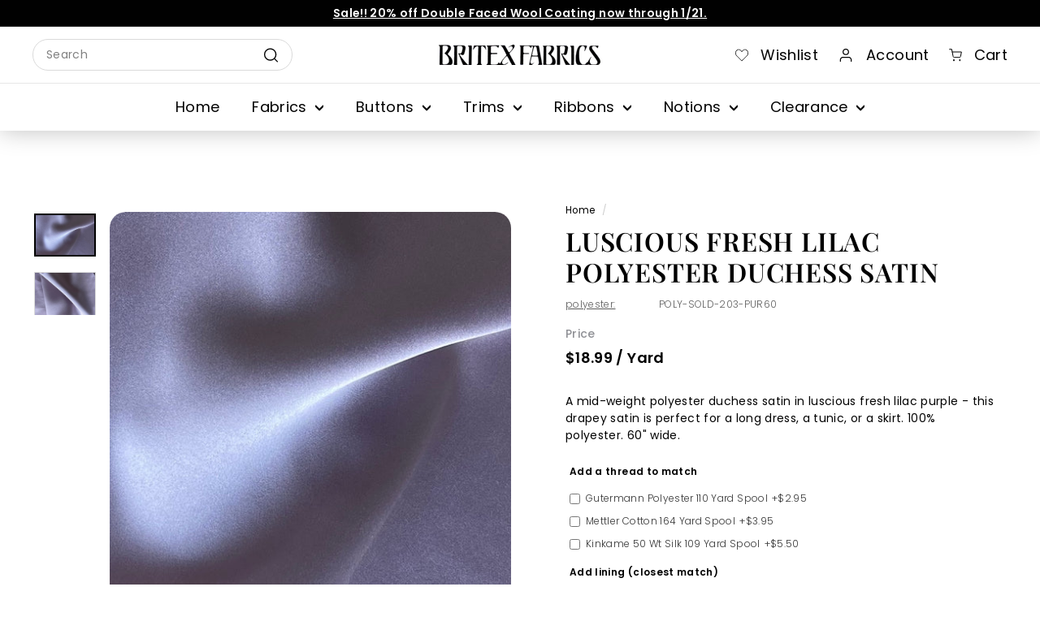

--- FILE ---
content_type: text/html; charset=utf-8
request_url: https://britexfabrics.com/products/luscious-fresh-lilac-polyester-duchess-satin
body_size: 37225
content:
<!doctype html>
<html class="no-js" lang="en" dir="ltr">
<head>
  <meta charset="utf-8">
  <meta http-equiv="X-UA-Compatible" content="IE=edge,chrome=1">
  <meta name="viewport" content="width=device-width,initial-scale=1">
  <meta name="theme-color" content="#000000">
  <link rel="canonical" href="https://britexfabrics.com/products/luscious-fresh-lilac-polyester-duchess-satin">
  <link rel="preload" as="script" href="//britexfabrics.com/cdn/shop/t/14/assets/theme.js?v=53031880568144298171703709745">
  <link rel="preconnect" href="https://cdn.shopify.com" crossorigin>
  <link rel="preconnect" href="https://fonts.shopifycdn.com" crossorigin>
  <link rel="dns-prefetch" href="https://productreviews.shopifycdn.com">
  <link rel="dns-prefetch" href="https://ajax.googleapis.com">
  <link rel="dns-prefetch" href="https://maps.googleapis.com">
  <link rel="dns-prefetch" href="https://maps.gstatic.com"><link rel="shortcut icon" href="//britexfabrics.com/cdn/shop/files/Britex_Fabrics___Stamp_black_logo_32x32.png?v=1691602788" type="image/png" /><title>polyester fabric, Luscious Fresh Lilac Polyester Duchess Satin
&ndash; Britex Fabrics
</title>
<meta name="description" content="Britex Fabrics, a family-owned San Francisco icon since 1952! Looking for Luscious Fresh Lilac Polyester Duchess Satin? Browse our online store now!"><meta property="og:site_name" content="Britex Fabrics">
  <meta property="og:url" content="https://britexfabrics.com/products/luscious-fresh-lilac-polyester-duchess-satin">
  <meta property="og:title" content="Luscious Fresh Lilac Polyester Duchess Satin">
  <meta property="og:type" content="product">
  <meta property="og:description" content="Britex Fabrics, a family-owned San Francisco icon since 1952! Looking for Luscious Fresh Lilac Polyester Duchess Satin? Browse our online store now!"><meta property="og:image" content="http://britexfabrics.com/cdn/shop/products/poly_sold_203-2.jpg?v=1682726212">
    <meta property="og:image:secure_url" content="https://britexfabrics.com/cdn/shop/products/poly_sold_203-2.jpg?v=1682726212">
    <meta property="og:image:width" content="1002">
    <meta property="og:image:height" content="700"><meta name="twitter:site" content="@Britex_Fabrics">
  <meta name="twitter:card" content="summary_large_image">
  <meta name="twitter:title" content="Luscious Fresh Lilac Polyester Duchess Satin">
  <meta name="twitter:description" content="Britex Fabrics, a family-owned San Francisco icon since 1952! Looking for Luscious Fresh Lilac Polyester Duchess Satin? Browse our online store now!">
<style data-shopify>@font-face {
  font-family: "Playfair Display";
  font-weight: 700;
  font-style: normal;
  font-display: swap;
  src: url("//britexfabrics.com/cdn/fonts/playfair_display/playfairdisplay_n7.592b3435e0fff3f50b26d410c73ae7ec893f6910.woff2") format("woff2"),
       url("//britexfabrics.com/cdn/fonts/playfair_display/playfairdisplay_n7.998b1417dec711058cce2abb61a0b8c59066498f.woff") format("woff");
}

  @font-face {
  font-family: "Playfair Display";
  font-weight: 600;
  font-style: normal;
  font-display: swap;
  src: url("//britexfabrics.com/cdn/fonts/playfair_display/playfairdisplay_n6.41e9dda2e7301ca861c0ec25a53c1bdf16b6624d.woff2") format("woff2"),
       url("//britexfabrics.com/cdn/fonts/playfair_display/playfairdisplay_n6.3fecbbfefcd2c3e39326078af5db97c0302e18b5.woff") format("woff");
}

  @font-face {
  font-family: Poppins;
  font-weight: 400;
  font-style: normal;
  font-display: swap;
  src: url("//britexfabrics.com/cdn/fonts/poppins/poppins_n4.0ba78fa5af9b0e1a374041b3ceaadf0a43b41362.woff2") format("woff2"),
       url("//britexfabrics.com/cdn/fonts/poppins/poppins_n4.214741a72ff2596839fc9760ee7a770386cf16ca.woff") format("woff");
}

  @font-face {
  font-family: Poppins;
  font-weight: 300;
  font-style: normal;
  font-display: swap;
  src: url("//britexfabrics.com/cdn/fonts/poppins/poppins_n3.05f58335c3209cce17da4f1f1ab324ebe2982441.woff2") format("woff2"),
       url("//britexfabrics.com/cdn/fonts/poppins/poppins_n3.6971368e1f131d2c8ff8e3a44a36b577fdda3ff5.woff") format("woff");
}

  @font-face {
  font-family: Poppins;
  font-weight: 500;
  font-style: normal;
  font-display: swap;
  src: url("//britexfabrics.com/cdn/fonts/poppins/poppins_n5.ad5b4b72b59a00358afc706450c864c3c8323842.woff2") format("woff2"),
       url("//britexfabrics.com/cdn/fonts/poppins/poppins_n5.33757fdf985af2d24b32fcd84c9a09224d4b2c39.woff") format("woff");
}

  @font-face {
  font-family: Poppins;
  font-weight: 600;
  font-style: normal;
  font-display: swap;
  src: url("//britexfabrics.com/cdn/fonts/poppins/poppins_n6.aa29d4918bc243723d56b59572e18228ed0786f6.woff2") format("woff2"),
       url("//britexfabrics.com/cdn/fonts/poppins/poppins_n6.5f815d845fe073750885d5b7e619ee00e8111208.woff") format("woff");
}

  @font-face {
  font-family: Poppins;
  font-weight: 400;
  font-style: italic;
  font-display: swap;
  src: url("//britexfabrics.com/cdn/fonts/poppins/poppins_i4.846ad1e22474f856bd6b81ba4585a60799a9f5d2.woff2") format("woff2"),
       url("//britexfabrics.com/cdn/fonts/poppins/poppins_i4.56b43284e8b52fc64c1fd271f289a39e8477e9ec.woff") format("woff");
}

  @font-face {
  font-family: Poppins;
  font-weight: 600;
  font-style: italic;
  font-display: swap;
  src: url("//britexfabrics.com/cdn/fonts/poppins/poppins_i6.bb8044d6203f492888d626dafda3c2999253e8e9.woff2") format("woff2"),
       url("//britexfabrics.com/cdn/fonts/poppins/poppins_i6.e233dec1a61b1e7dead9f920159eda42280a02c3.woff") format("woff");
}

</style><link href="//britexfabrics.com/cdn/shop/t/14/assets/slick.min.css?v=105347522073496785561701386868" rel="stylesheet" type="text/css" media="all" />
  <link href="//britexfabrics.com/cdn/shop/t/14/assets/theme.css?v=98849616509903452431703709757" rel="stylesheet" type="text/css" media="all" />
  <link href="//britexfabrics.com/cdn/shop/t/14/assets/next.css?v=166473592866501366231700290640" rel="stylesheet" type="text/css" media="all" />
  <link href="//britexfabrics.com/cdn/shop/t/14/assets/custom.css?v=96928761471761185551704294468" rel="stylesheet" type="text/css" media="all" />
<style data-shopify>:root {
    --typeHeaderPrimary: "Playfair Display";
    --typeHeaderFallback: serif;
    --typeHeaderSize: 32px;
    --typeHeaderWeight: 700;
    --typeHeaderLineHeight: 1.2;
    --typeHeaderSpacing: 0.025em;

    --typeBasePrimary:Poppins;
    --typeBaseFallback:sans-serif;
    --typeBaseSize: 14px;
    --typeBaseWeight: 400;
    --typeBaseSpacing: 0.025em;
    --typeBaseLineHeight: 1.5;

    --colorSmallImageBg: #ffffff;
    --colorSmallImageBgDark: #f7f7f7;
    --colorLargeImageBg: #e7e7e7;
    --colorLargeImageBgLight: #ffffff;

    --iconWeight: 6px;
    --iconLinecaps: round;

    
      --buttonRadius: 3px;
      --btnPadding: 11px 25px;
    

    
      --roundness: 20px;
    

    
      --gridThickness: 0;
    

    --productTileMargin: 2%;
    --collectionTileMargin: 0%;

    --swatchSize: 40px;
  }

  @media screen and (max-width: 768px) {
    :root {
      --typeBaseSize: 12px;

      
        --roundness: 15px;
        --btnPadding: 9px 25px;
      
    }
  }</style><script>
    document.documentElement.className = document.documentElement.className.replace('no-js', 'js');

    window.theme = window.theme || {};
    theme.routes = {
      home: "/",
      collections: "/collections",
      cart: "/cart.js",
      cartPage: "/cart",
      cartAdd: "/cart/add.js",
      cartChange: "/cart/change.js",
      search: "/search",
      predictiveSearch: "/search/suggest"
    };

    theme.strings = {
      soldOut: "Sold Out",
      unavailable: "Unavailable",
      inStockLabel: "In stock, ready to ship",
      oneStockLabel: "Low stock - [count] item left",
      otherStockLabel: "Low stock - [count] items left",
      willNotShipUntil: "Ready to ship [date]",
      willBeInStockAfter: "Back in stock [date]",
      waitingForStock: "Inventory on the way",
      savePrice: "Save [saved_amount]",
      cartEmpty: "Your cart is currently empty.",
      cartTermsConfirmation: "You must agree with the terms and conditions of sales to check out",
      searchCollections: "Collections",
      searchPages: "Pages",
      searchArticles: "Articles",
      maxQuantity: "You can only have [quantity] of [title] in your cart."
    };
    theme.settings = {
      cartType: "dropdown",
      isCustomerTemplate: false,
      moneyFormat: "${{amount}}",
      saveType: "dollar",
      productImageSize: "square",
      productImageCover: true,
      predictiveSearch: true,
      predictiveSearchType: null,
      superScriptSetting: true,
      superScriptPrice: true,
      quickView: false,
      quickAdd: false,
      themeName: 'Expanse',
      themeVersion: "4.4.1"
    };
  </script>
  <script type="text/javascript" src="https://ajax.googleapis.com/ajax/libs/jquery/3.3.1/jquery.min.js"></script>

  <script>window.performance && window.performance.mark && window.performance.mark('shopify.content_for_header.start');</script><meta name="google-site-verification" content="9t5WXa687q7nI-EqoPReLquNdoJ7LsF3emVGV8AFcpA">
<meta id="shopify-digital-wallet" name="shopify-digital-wallet" content="/75412603200/digital_wallets/dialog">
<meta name="shopify-checkout-api-token" content="fe386306fe61a955f61eda2d264be316">
<link rel="alternate" type="application/json+oembed" href="https://britexfabrics.com/products/luscious-fresh-lilac-polyester-duchess-satin.oembed">
<script async="async" src="/checkouts/internal/preloads.js?locale=en-US"></script>
<link rel="preconnect" href="https://shop.app" crossorigin="anonymous">
<script async="async" src="https://shop.app/checkouts/internal/preloads.js?locale=en-US&shop_id=75412603200" crossorigin="anonymous"></script>
<script id="apple-pay-shop-capabilities" type="application/json">{"shopId":75412603200,"countryCode":"US","currencyCode":"USD","merchantCapabilities":["supports3DS"],"merchantId":"gid:\/\/shopify\/Shop\/75412603200","merchantName":"Britex Fabrics","requiredBillingContactFields":["postalAddress","email","phone"],"requiredShippingContactFields":["postalAddress","email","phone"],"shippingType":"shipping","supportedNetworks":["visa","masterCard","amex"],"total":{"type":"pending","label":"Britex Fabrics","amount":"1.00"},"shopifyPaymentsEnabled":true,"supportsSubscriptions":true}</script>
<script id="shopify-features" type="application/json">{"accessToken":"fe386306fe61a955f61eda2d264be316","betas":["rich-media-storefront-analytics"],"domain":"britexfabrics.com","predictiveSearch":true,"shopId":75412603200,"locale":"en"}</script>
<script>var Shopify = Shopify || {};
Shopify.shop = "britex-fabrics.myshopify.com";
Shopify.locale = "en";
Shopify.currency = {"active":"USD","rate":"1.0"};
Shopify.country = "US";
Shopify.theme = {"name":"Britex\/main","id":155206582592,"schema_name":"Expanse","schema_version":"4.4.1","theme_store_id":null,"role":"main"};
Shopify.theme.handle = "null";
Shopify.theme.style = {"id":null,"handle":null};
Shopify.cdnHost = "britexfabrics.com/cdn";
Shopify.routes = Shopify.routes || {};
Shopify.routes.root = "/";</script>
<script type="module">!function(o){(o.Shopify=o.Shopify||{}).modules=!0}(window);</script>
<script>!function(o){function n(){var o=[];function n(){o.push(Array.prototype.slice.apply(arguments))}return n.q=o,n}var t=o.Shopify=o.Shopify||{};t.loadFeatures=n(),t.autoloadFeatures=n()}(window);</script>
<script>
  window.ShopifyPay = window.ShopifyPay || {};
  window.ShopifyPay.apiHost = "shop.app\/pay";
  window.ShopifyPay.redirectState = null;
</script>
<script id="shop-js-analytics" type="application/json">{"pageType":"product"}</script>
<script defer="defer" async type="module" src="//britexfabrics.com/cdn/shopifycloud/shop-js/modules/v2/client.init-shop-cart-sync_BApSsMSl.en.esm.js"></script>
<script defer="defer" async type="module" src="//britexfabrics.com/cdn/shopifycloud/shop-js/modules/v2/chunk.common_CBoos6YZ.esm.js"></script>
<script type="module">
  await import("//britexfabrics.com/cdn/shopifycloud/shop-js/modules/v2/client.init-shop-cart-sync_BApSsMSl.en.esm.js");
await import("//britexfabrics.com/cdn/shopifycloud/shop-js/modules/v2/chunk.common_CBoos6YZ.esm.js");

  window.Shopify.SignInWithShop?.initShopCartSync?.({"fedCMEnabled":true,"windoidEnabled":true});

</script>
<script>
  window.Shopify = window.Shopify || {};
  if (!window.Shopify.featureAssets) window.Shopify.featureAssets = {};
  window.Shopify.featureAssets['shop-js'] = {"shop-cart-sync":["modules/v2/client.shop-cart-sync_DJczDl9f.en.esm.js","modules/v2/chunk.common_CBoos6YZ.esm.js"],"init-fed-cm":["modules/v2/client.init-fed-cm_BzwGC0Wi.en.esm.js","modules/v2/chunk.common_CBoos6YZ.esm.js"],"init-windoid":["modules/v2/client.init-windoid_BS26ThXS.en.esm.js","modules/v2/chunk.common_CBoos6YZ.esm.js"],"shop-cash-offers":["modules/v2/client.shop-cash-offers_DthCPNIO.en.esm.js","modules/v2/chunk.common_CBoos6YZ.esm.js","modules/v2/chunk.modal_Bu1hFZFC.esm.js"],"shop-button":["modules/v2/client.shop-button_D_JX508o.en.esm.js","modules/v2/chunk.common_CBoos6YZ.esm.js"],"init-shop-email-lookup-coordinator":["modules/v2/client.init-shop-email-lookup-coordinator_DFwWcvrS.en.esm.js","modules/v2/chunk.common_CBoos6YZ.esm.js"],"shop-toast-manager":["modules/v2/client.shop-toast-manager_tEhgP2F9.en.esm.js","modules/v2/chunk.common_CBoos6YZ.esm.js"],"shop-login-button":["modules/v2/client.shop-login-button_DwLgFT0K.en.esm.js","modules/v2/chunk.common_CBoos6YZ.esm.js","modules/v2/chunk.modal_Bu1hFZFC.esm.js"],"avatar":["modules/v2/client.avatar_BTnouDA3.en.esm.js"],"init-shop-cart-sync":["modules/v2/client.init-shop-cart-sync_BApSsMSl.en.esm.js","modules/v2/chunk.common_CBoos6YZ.esm.js"],"pay-button":["modules/v2/client.pay-button_BuNmcIr_.en.esm.js","modules/v2/chunk.common_CBoos6YZ.esm.js"],"init-shop-for-new-customer-accounts":["modules/v2/client.init-shop-for-new-customer-accounts_DrjXSI53.en.esm.js","modules/v2/client.shop-login-button_DwLgFT0K.en.esm.js","modules/v2/chunk.common_CBoos6YZ.esm.js","modules/v2/chunk.modal_Bu1hFZFC.esm.js"],"init-customer-accounts-sign-up":["modules/v2/client.init-customer-accounts-sign-up_TlVCiykN.en.esm.js","modules/v2/client.shop-login-button_DwLgFT0K.en.esm.js","modules/v2/chunk.common_CBoos6YZ.esm.js","modules/v2/chunk.modal_Bu1hFZFC.esm.js"],"shop-follow-button":["modules/v2/client.shop-follow-button_C5D3XtBb.en.esm.js","modules/v2/chunk.common_CBoos6YZ.esm.js","modules/v2/chunk.modal_Bu1hFZFC.esm.js"],"checkout-modal":["modules/v2/client.checkout-modal_8TC_1FUY.en.esm.js","modules/v2/chunk.common_CBoos6YZ.esm.js","modules/v2/chunk.modal_Bu1hFZFC.esm.js"],"init-customer-accounts":["modules/v2/client.init-customer-accounts_C0Oh2ljF.en.esm.js","modules/v2/client.shop-login-button_DwLgFT0K.en.esm.js","modules/v2/chunk.common_CBoos6YZ.esm.js","modules/v2/chunk.modal_Bu1hFZFC.esm.js"],"lead-capture":["modules/v2/client.lead-capture_Cq0gfm7I.en.esm.js","modules/v2/chunk.common_CBoos6YZ.esm.js","modules/v2/chunk.modal_Bu1hFZFC.esm.js"],"shop-login":["modules/v2/client.shop-login_BmtnoEUo.en.esm.js","modules/v2/chunk.common_CBoos6YZ.esm.js","modules/v2/chunk.modal_Bu1hFZFC.esm.js"],"payment-terms":["modules/v2/client.payment-terms_BHOWV7U_.en.esm.js","modules/v2/chunk.common_CBoos6YZ.esm.js","modules/v2/chunk.modal_Bu1hFZFC.esm.js"]};
</script>
<script>(function() {
  var isLoaded = false;
  function asyncLoad() {
    if (isLoaded) return;
    isLoaded = true;
    var urls = ["https:\/\/chimpstatic.com\/mcjs-connected\/js\/users\/dbeca90dce5b6def8fef0ada7\/b9c2f92c047eba1c83352200f.js?shop=britex-fabrics.myshopify.com","https:\/\/node1.itoris.com\/dpo\/storefront\/include.js?shop=britex-fabrics.myshopify.com"];
    for (var i = 0; i < urls.length; i++) {
      var s = document.createElement('script');
      s.type = 'text/javascript';
      s.async = true;
      s.src = urls[i];
      var x = document.getElementsByTagName('script')[0];
      x.parentNode.insertBefore(s, x);
    }
  };
  if(window.attachEvent) {
    window.attachEvent('onload', asyncLoad);
  } else {
    window.addEventListener('load', asyncLoad, false);
  }
})();</script>
<script id="__st">var __st={"a":75412603200,"offset":-28800,"reqid":"9aeebe92-a231-4e5c-a42a-1359370a5476-1768866979","pageurl":"britexfabrics.com\/products\/luscious-fresh-lilac-polyester-duchess-satin","u":"29c23099c495","p":"product","rtyp":"product","rid":8287172526400};</script>
<script>window.ShopifyPaypalV4VisibilityTracking = true;</script>
<script id="captcha-bootstrap">!function(){'use strict';const t='contact',e='account',n='new_comment',o=[[t,t],['blogs',n],['comments',n],[t,'customer']],c=[[e,'customer_login'],[e,'guest_login'],[e,'recover_customer_password'],[e,'create_customer']],r=t=>t.map((([t,e])=>`form[action*='/${t}']:not([data-nocaptcha='true']) input[name='form_type'][value='${e}']`)).join(','),a=t=>()=>t?[...document.querySelectorAll(t)].map((t=>t.form)):[];function s(){const t=[...o],e=r(t);return a(e)}const i='password',u='form_key',d=['recaptcha-v3-token','g-recaptcha-response','h-captcha-response',i],f=()=>{try{return window.sessionStorage}catch{return}},m='__shopify_v',_=t=>t.elements[u];function p(t,e,n=!1){try{const o=window.sessionStorage,c=JSON.parse(o.getItem(e)),{data:r}=function(t){const{data:e,action:n}=t;return t[m]||n?{data:e,action:n}:{data:t,action:n}}(c);for(const[e,n]of Object.entries(r))t.elements[e]&&(t.elements[e].value=n);n&&o.removeItem(e)}catch(o){console.error('form repopulation failed',{error:o})}}const l='form_type',E='cptcha';function T(t){t.dataset[E]=!0}const w=window,h=w.document,L='Shopify',v='ce_forms',y='captcha';let A=!1;((t,e)=>{const n=(g='f06e6c50-85a8-45c8-87d0-21a2b65856fe',I='https://cdn.shopify.com/shopifycloud/storefront-forms-hcaptcha/ce_storefront_forms_captcha_hcaptcha.v1.5.2.iife.js',D={infoText:'Protected by hCaptcha',privacyText:'Privacy',termsText:'Terms'},(t,e,n)=>{const o=w[L][v],c=o.bindForm;if(c)return c(t,g,e,D).then(n);var r;o.q.push([[t,g,e,D],n]),r=I,A||(h.body.append(Object.assign(h.createElement('script'),{id:'captcha-provider',async:!0,src:r})),A=!0)});var g,I,D;w[L]=w[L]||{},w[L][v]=w[L][v]||{},w[L][v].q=[],w[L][y]=w[L][y]||{},w[L][y].protect=function(t,e){n(t,void 0,e),T(t)},Object.freeze(w[L][y]),function(t,e,n,w,h,L){const[v,y,A,g]=function(t,e,n){const i=e?o:[],u=t?c:[],d=[...i,...u],f=r(d),m=r(i),_=r(d.filter((([t,e])=>n.includes(e))));return[a(f),a(m),a(_),s()]}(w,h,L),I=t=>{const e=t.target;return e instanceof HTMLFormElement?e:e&&e.form},D=t=>v().includes(t);t.addEventListener('submit',(t=>{const e=I(t);if(!e)return;const n=D(e)&&!e.dataset.hcaptchaBound&&!e.dataset.recaptchaBound,o=_(e),c=g().includes(e)&&(!o||!o.value);(n||c)&&t.preventDefault(),c&&!n&&(function(t){try{if(!f())return;!function(t){const e=f();if(!e)return;const n=_(t);if(!n)return;const o=n.value;o&&e.removeItem(o)}(t);const e=Array.from(Array(32),(()=>Math.random().toString(36)[2])).join('');!function(t,e){_(t)||t.append(Object.assign(document.createElement('input'),{type:'hidden',name:u})),t.elements[u].value=e}(t,e),function(t,e){const n=f();if(!n)return;const o=[...t.querySelectorAll(`input[type='${i}']`)].map((({name:t})=>t)),c=[...d,...o],r={};for(const[a,s]of new FormData(t).entries())c.includes(a)||(r[a]=s);n.setItem(e,JSON.stringify({[m]:1,action:t.action,data:r}))}(t,e)}catch(e){console.error('failed to persist form',e)}}(e),e.submit())}));const S=(t,e)=>{t&&!t.dataset[E]&&(n(t,e.some((e=>e===t))),T(t))};for(const o of['focusin','change'])t.addEventListener(o,(t=>{const e=I(t);D(e)&&S(e,y())}));const B=e.get('form_key'),M=e.get(l),P=B&&M;t.addEventListener('DOMContentLoaded',(()=>{const t=y();if(P)for(const e of t)e.elements[l].value===M&&p(e,B);[...new Set([...A(),...v().filter((t=>'true'===t.dataset.shopifyCaptcha))])].forEach((e=>S(e,t)))}))}(h,new URLSearchParams(w.location.search),n,t,e,['guest_login'])})(!0,!0)}();</script>
<script integrity="sha256-4kQ18oKyAcykRKYeNunJcIwy7WH5gtpwJnB7kiuLZ1E=" data-source-attribution="shopify.loadfeatures" defer="defer" src="//britexfabrics.com/cdn/shopifycloud/storefront/assets/storefront/load_feature-a0a9edcb.js" crossorigin="anonymous"></script>
<script crossorigin="anonymous" defer="defer" src="//britexfabrics.com/cdn/shopifycloud/storefront/assets/shopify_pay/storefront-65b4c6d7.js?v=20250812"></script>
<script data-source-attribution="shopify.dynamic_checkout.dynamic.init">var Shopify=Shopify||{};Shopify.PaymentButton=Shopify.PaymentButton||{isStorefrontPortableWallets:!0,init:function(){window.Shopify.PaymentButton.init=function(){};var t=document.createElement("script");t.src="https://britexfabrics.com/cdn/shopifycloud/portable-wallets/latest/portable-wallets.en.js",t.type="module",document.head.appendChild(t)}};
</script>
<script data-source-attribution="shopify.dynamic_checkout.buyer_consent">
  function portableWalletsHideBuyerConsent(e){var t=document.getElementById("shopify-buyer-consent"),n=document.getElementById("shopify-subscription-policy-button");t&&n&&(t.classList.add("hidden"),t.setAttribute("aria-hidden","true"),n.removeEventListener("click",e))}function portableWalletsShowBuyerConsent(e){var t=document.getElementById("shopify-buyer-consent"),n=document.getElementById("shopify-subscription-policy-button");t&&n&&(t.classList.remove("hidden"),t.removeAttribute("aria-hidden"),n.addEventListener("click",e))}window.Shopify?.PaymentButton&&(window.Shopify.PaymentButton.hideBuyerConsent=portableWalletsHideBuyerConsent,window.Shopify.PaymentButton.showBuyerConsent=portableWalletsShowBuyerConsent);
</script>
<script data-source-attribution="shopify.dynamic_checkout.cart.bootstrap">document.addEventListener("DOMContentLoaded",(function(){function t(){return document.querySelector("shopify-accelerated-checkout-cart, shopify-accelerated-checkout")}if(t())Shopify.PaymentButton.init();else{new MutationObserver((function(e,n){t()&&(Shopify.PaymentButton.init(),n.disconnect())})).observe(document.body,{childList:!0,subtree:!0})}}));
</script>
<link id="shopify-accelerated-checkout-styles" rel="stylesheet" media="screen" href="https://britexfabrics.com/cdn/shopifycloud/portable-wallets/latest/accelerated-checkout-backwards-compat.css" crossorigin="anonymous">
<style id="shopify-accelerated-checkout-cart">
        #shopify-buyer-consent {
  margin-top: 1em;
  display: inline-block;
  width: 100%;
}

#shopify-buyer-consent.hidden {
  display: none;
}

#shopify-subscription-policy-button {
  background: none;
  border: none;
  padding: 0;
  text-decoration: underline;
  font-size: inherit;
  cursor: pointer;
}

#shopify-subscription-policy-button::before {
  box-shadow: none;
}

      </style>

<script>window.performance && window.performance.mark && window.performance.mark('shopify.content_for_header.end');</script>

  <script src="//britexfabrics.com/cdn/shop/t/14/assets/vendor-scripts-v2.js?v=28795867768355101311689620165" defer="defer"></script>
  <script src="//britexfabrics.com/cdn/shop/t/14/assets/theme.js?v=53031880568144298171703709745" defer="defer"></script>
  <link rel="preload" href="//britexfabrics.com/cdn/shopifycloud/storefront/assets/themes_support/api.jquery-7ab1a3a4.js" as="script">
  <script src="//britexfabrics.com/cdn/shopifycloud/storefront/assets/themes_support/api.jquery-7ab1a3a4.js" defer="defer"></script>
  <script src="//britexfabrics.com/cdn/shop/t/14/assets/next.js?v=131372909002363781041689620164" defer="defer"></script>
  <script src="//britexfabrics.com/cdn/shop/t/14/assets/slick.min.js?v=59589741514623332231701386868" defer="defer"></script>

<!-- Google tag (gtag.js) -->
<script async src="https://www.googletagmanager.com/gtag/js?id=AW-16869534812"></script>
<script>
  window.dataLayer = window.dataLayer || [];
  function gtag(){dataLayer.push(arguments);}
  gtag('js', new Date());

  gtag('config', 'AW-16869534812');
</script>

  
<script src="https://cdn.shopify.com/extensions/019bb79f-7193-7731-9cea-e4c8de8bea91/askwhai-675/assets/vqb-extension.js" type="text/javascript" defer="defer"></script>
<link href="https://cdn.shopify.com/extensions/019bb79f-7193-7731-9cea-e4c8de8bea91/askwhai-675/assets/vqb-style.css" rel="stylesheet" type="text/css" media="all">
<link href="https://monorail-edge.shopifysvc.com" rel="dns-prefetch">
<script>(function(){if ("sendBeacon" in navigator && "performance" in window) {try {var session_token_from_headers = performance.getEntriesByType('navigation')[0].serverTiming.find(x => x.name == '_s').description;} catch {var session_token_from_headers = undefined;}var session_cookie_matches = document.cookie.match(/_shopify_s=([^;]*)/);var session_token_from_cookie = session_cookie_matches && session_cookie_matches.length === 2 ? session_cookie_matches[1] : "";var session_token = session_token_from_headers || session_token_from_cookie || "";function handle_abandonment_event(e) {var entries = performance.getEntries().filter(function(entry) {return /monorail-edge.shopifysvc.com/.test(entry.name);});if (!window.abandonment_tracked && entries.length === 0) {window.abandonment_tracked = true;var currentMs = Date.now();var navigation_start = performance.timing.navigationStart;var payload = {shop_id: 75412603200,url: window.location.href,navigation_start,duration: currentMs - navigation_start,session_token,page_type: "product"};window.navigator.sendBeacon("https://monorail-edge.shopifysvc.com/v1/produce", JSON.stringify({schema_id: "online_store_buyer_site_abandonment/1.1",payload: payload,metadata: {event_created_at_ms: currentMs,event_sent_at_ms: currentMs}}));}}window.addEventListener('pagehide', handle_abandonment_event);}}());</script>
<script id="web-pixels-manager-setup">(function e(e,d,r,n,o){if(void 0===o&&(o={}),!Boolean(null===(a=null===(i=window.Shopify)||void 0===i?void 0:i.analytics)||void 0===a?void 0:a.replayQueue)){var i,a;window.Shopify=window.Shopify||{};var t=window.Shopify;t.analytics=t.analytics||{};var s=t.analytics;s.replayQueue=[],s.publish=function(e,d,r){return s.replayQueue.push([e,d,r]),!0};try{self.performance.mark("wpm:start")}catch(e){}var l=function(){var e={modern:/Edge?\/(1{2}[4-9]|1[2-9]\d|[2-9]\d{2}|\d{4,})\.\d+(\.\d+|)|Firefox\/(1{2}[4-9]|1[2-9]\d|[2-9]\d{2}|\d{4,})\.\d+(\.\d+|)|Chrom(ium|e)\/(9{2}|\d{3,})\.\d+(\.\d+|)|(Maci|X1{2}).+ Version\/(15\.\d+|(1[6-9]|[2-9]\d|\d{3,})\.\d+)([,.]\d+|)( \(\w+\)|)( Mobile\/\w+|) Safari\/|Chrome.+OPR\/(9{2}|\d{3,})\.\d+\.\d+|(CPU[ +]OS|iPhone[ +]OS|CPU[ +]iPhone|CPU IPhone OS|CPU iPad OS)[ +]+(15[._]\d+|(1[6-9]|[2-9]\d|\d{3,})[._]\d+)([._]\d+|)|Android:?[ /-](13[3-9]|1[4-9]\d|[2-9]\d{2}|\d{4,})(\.\d+|)(\.\d+|)|Android.+Firefox\/(13[5-9]|1[4-9]\d|[2-9]\d{2}|\d{4,})\.\d+(\.\d+|)|Android.+Chrom(ium|e)\/(13[3-9]|1[4-9]\d|[2-9]\d{2}|\d{4,})\.\d+(\.\d+|)|SamsungBrowser\/([2-9]\d|\d{3,})\.\d+/,legacy:/Edge?\/(1[6-9]|[2-9]\d|\d{3,})\.\d+(\.\d+|)|Firefox\/(5[4-9]|[6-9]\d|\d{3,})\.\d+(\.\d+|)|Chrom(ium|e)\/(5[1-9]|[6-9]\d|\d{3,})\.\d+(\.\d+|)([\d.]+$|.*Safari\/(?![\d.]+ Edge\/[\d.]+$))|(Maci|X1{2}).+ Version\/(10\.\d+|(1[1-9]|[2-9]\d|\d{3,})\.\d+)([,.]\d+|)( \(\w+\)|)( Mobile\/\w+|) Safari\/|Chrome.+OPR\/(3[89]|[4-9]\d|\d{3,})\.\d+\.\d+|(CPU[ +]OS|iPhone[ +]OS|CPU[ +]iPhone|CPU IPhone OS|CPU iPad OS)[ +]+(10[._]\d+|(1[1-9]|[2-9]\d|\d{3,})[._]\d+)([._]\d+|)|Android:?[ /-](13[3-9]|1[4-9]\d|[2-9]\d{2}|\d{4,})(\.\d+|)(\.\d+|)|Mobile Safari.+OPR\/([89]\d|\d{3,})\.\d+\.\d+|Android.+Firefox\/(13[5-9]|1[4-9]\d|[2-9]\d{2}|\d{4,})\.\d+(\.\d+|)|Android.+Chrom(ium|e)\/(13[3-9]|1[4-9]\d|[2-9]\d{2}|\d{4,})\.\d+(\.\d+|)|Android.+(UC? ?Browser|UCWEB|U3)[ /]?(15\.([5-9]|\d{2,})|(1[6-9]|[2-9]\d|\d{3,})\.\d+)\.\d+|SamsungBrowser\/(5\.\d+|([6-9]|\d{2,})\.\d+)|Android.+MQ{2}Browser\/(14(\.(9|\d{2,})|)|(1[5-9]|[2-9]\d|\d{3,})(\.\d+|))(\.\d+|)|K[Aa][Ii]OS\/(3\.\d+|([4-9]|\d{2,})\.\d+)(\.\d+|)/},d=e.modern,r=e.legacy,n=navigator.userAgent;return n.match(d)?"modern":n.match(r)?"legacy":"unknown"}(),u="modern"===l?"modern":"legacy",c=(null!=n?n:{modern:"",legacy:""})[u],f=function(e){return[e.baseUrl,"/wpm","/b",e.hashVersion,"modern"===e.buildTarget?"m":"l",".js"].join("")}({baseUrl:d,hashVersion:r,buildTarget:u}),m=function(e){var d=e.version,r=e.bundleTarget,n=e.surface,o=e.pageUrl,i=e.monorailEndpoint;return{emit:function(e){var a=e.status,t=e.errorMsg,s=(new Date).getTime(),l=JSON.stringify({metadata:{event_sent_at_ms:s},events:[{schema_id:"web_pixels_manager_load/3.1",payload:{version:d,bundle_target:r,page_url:o,status:a,surface:n,error_msg:t},metadata:{event_created_at_ms:s}}]});if(!i)return console&&console.warn&&console.warn("[Web Pixels Manager] No Monorail endpoint provided, skipping logging."),!1;try{return self.navigator.sendBeacon.bind(self.navigator)(i,l)}catch(e){}var u=new XMLHttpRequest;try{return u.open("POST",i,!0),u.setRequestHeader("Content-Type","text/plain"),u.send(l),!0}catch(e){return console&&console.warn&&console.warn("[Web Pixels Manager] Got an unhandled error while logging to Monorail."),!1}}}}({version:r,bundleTarget:l,surface:e.surface,pageUrl:self.location.href,monorailEndpoint:e.monorailEndpoint});try{o.browserTarget=l,function(e){var d=e.src,r=e.async,n=void 0===r||r,o=e.onload,i=e.onerror,a=e.sri,t=e.scriptDataAttributes,s=void 0===t?{}:t,l=document.createElement("script"),u=document.querySelector("head"),c=document.querySelector("body");if(l.async=n,l.src=d,a&&(l.integrity=a,l.crossOrigin="anonymous"),s)for(var f in s)if(Object.prototype.hasOwnProperty.call(s,f))try{l.dataset[f]=s[f]}catch(e){}if(o&&l.addEventListener("load",o),i&&l.addEventListener("error",i),u)u.appendChild(l);else{if(!c)throw new Error("Did not find a head or body element to append the script");c.appendChild(l)}}({src:f,async:!0,onload:function(){if(!function(){var e,d;return Boolean(null===(d=null===(e=window.Shopify)||void 0===e?void 0:e.analytics)||void 0===d?void 0:d.initialized)}()){var d=window.webPixelsManager.init(e)||void 0;if(d){var r=window.Shopify.analytics;r.replayQueue.forEach((function(e){var r=e[0],n=e[1],o=e[2];d.publishCustomEvent(r,n,o)})),r.replayQueue=[],r.publish=d.publishCustomEvent,r.visitor=d.visitor,r.initialized=!0}}},onerror:function(){return m.emit({status:"failed",errorMsg:"".concat(f," has failed to load")})},sri:function(e){var d=/^sha384-[A-Za-z0-9+/=]+$/;return"string"==typeof e&&d.test(e)}(c)?c:"",scriptDataAttributes:o}),m.emit({status:"loading"})}catch(e){m.emit({status:"failed",errorMsg:(null==e?void 0:e.message)||"Unknown error"})}}})({shopId: 75412603200,storefrontBaseUrl: "https://britexfabrics.com",extensionsBaseUrl: "https://extensions.shopifycdn.com/cdn/shopifycloud/web-pixels-manager",monorailEndpoint: "https://monorail-edge.shopifysvc.com/unstable/produce_batch",surface: "storefront-renderer",enabledBetaFlags: ["2dca8a86"],webPixelsConfigList: [{"id":"1580728640","configuration":"{\"shopName\":\"britex-fabrics.myshopify.com\",\"environment\":\"testing\"}","eventPayloadVersion":"v1","runtimeContext":"STRICT","scriptVersion":"8f78a4d19ea5ef630b6108472dd3f41b","type":"APP","apiClientId":2619571,"privacyPurposes":["ANALYTICS","MARKETING","SALE_OF_DATA"],"dataSharingAdjustments":{"protectedCustomerApprovalScopes":["read_customer_address","read_customer_email","read_customer_name","read_customer_personal_data","read_customer_phone"]}},{"id":"852820288","configuration":"{\"swymApiEndpoint\":\"https:\/\/swymstore-v3free-01.swymrelay.com\",\"swymTier\":\"v3free-01\"}","eventPayloadVersion":"v1","runtimeContext":"STRICT","scriptVersion":"5b6f6917e306bc7f24523662663331c0","type":"APP","apiClientId":1350849,"privacyPurposes":["ANALYTICS","MARKETING","PREFERENCES"],"dataSharingAdjustments":{"protectedCustomerApprovalScopes":["read_customer_email","read_customer_name","read_customer_personal_data","read_customer_phone"]}},{"id":"711033152","configuration":"{\"config\":\"{\\\"pixel_id\\\":\\\"G-H18HGN0ZL0\\\",\\\"google_tag_ids\\\":[\\\"G-H18HGN0ZL0\\\",\\\"GT-TBBP7XQZ\\\"],\\\"target_country\\\":\\\"US\\\",\\\"gtag_events\\\":[{\\\"type\\\":\\\"search\\\",\\\"action_label\\\":\\\"G-H18HGN0ZL0\\\"},{\\\"type\\\":\\\"begin_checkout\\\",\\\"action_label\\\":\\\"G-H18HGN0ZL0\\\"},{\\\"type\\\":\\\"view_item\\\",\\\"action_label\\\":[\\\"G-H18HGN0ZL0\\\",\\\"MC-6PJY92GT5T\\\"]},{\\\"type\\\":\\\"purchase\\\",\\\"action_label\\\":[\\\"G-H18HGN0ZL0\\\",\\\"MC-6PJY92GT5T\\\"]},{\\\"type\\\":\\\"page_view\\\",\\\"action_label\\\":[\\\"G-H18HGN0ZL0\\\",\\\"MC-6PJY92GT5T\\\"]},{\\\"type\\\":\\\"add_payment_info\\\",\\\"action_label\\\":\\\"G-H18HGN0ZL0\\\"},{\\\"type\\\":\\\"add_to_cart\\\",\\\"action_label\\\":\\\"G-H18HGN0ZL0\\\"}],\\\"enable_monitoring_mode\\\":false}\"}","eventPayloadVersion":"v1","runtimeContext":"OPEN","scriptVersion":"b2a88bafab3e21179ed38636efcd8a93","type":"APP","apiClientId":1780363,"privacyPurposes":[],"dataSharingAdjustments":{"protectedCustomerApprovalScopes":["read_customer_address","read_customer_email","read_customer_name","read_customer_personal_data","read_customer_phone"]}},{"id":"shopify-app-pixel","configuration":"{}","eventPayloadVersion":"v1","runtimeContext":"STRICT","scriptVersion":"0450","apiClientId":"shopify-pixel","type":"APP","privacyPurposes":["ANALYTICS","MARKETING"]},{"id":"shopify-custom-pixel","eventPayloadVersion":"v1","runtimeContext":"LAX","scriptVersion":"0450","apiClientId":"shopify-pixel","type":"CUSTOM","privacyPurposes":["ANALYTICS","MARKETING"]}],isMerchantRequest: false,initData: {"shop":{"name":"Britex Fabrics","paymentSettings":{"currencyCode":"USD"},"myshopifyDomain":"britex-fabrics.myshopify.com","countryCode":"US","storefrontUrl":"https:\/\/britexfabrics.com"},"customer":null,"cart":null,"checkout":null,"productVariants":[{"price":{"amount":18.99,"currencyCode":"USD"},"product":{"title":"Luscious Fresh Lilac Polyester Duchess Satin","vendor":"britex fabrics","id":"8287172526400","untranslatedTitle":"Luscious Fresh Lilac Polyester Duchess Satin","url":"\/products\/luscious-fresh-lilac-polyester-duchess-satin","type":"polyester"},"id":"44931102015808","image":{"src":"\/\/britexfabrics.com\/cdn\/shop\/products\/poly_sold_203-2.jpg?v=1682726212"},"sku":"POLY-SOLD-203-PUR60","title":"Default Title","untranslatedTitle":"Default Title"},{"price":{"amount":3.0,"currencyCode":"USD"},"product":{"title":"Luscious Fresh Lilac Polyester Duchess Satin","vendor":"britex fabrics","id":"8287172526400","untranslatedTitle":"Luscious Fresh Lilac Polyester Duchess Satin","url":"\/products\/luscious-fresh-lilac-polyester-duchess-satin","type":"polyester"},"id":"46723637412160","image":{"src":"\/\/britexfabrics.com\/cdn\/shop\/products\/poly_sold_203-2.jpg?v=1682726212"},"sku":"POLY-SOLD-203-PUR60swatch","title":"Swatch","untranslatedTitle":"Swatch"}],"purchasingCompany":null},},"https://britexfabrics.com/cdn","fcfee988w5aeb613cpc8e4bc33m6693e112",{"modern":"","legacy":""},{"shopId":"75412603200","storefrontBaseUrl":"https:\/\/britexfabrics.com","extensionBaseUrl":"https:\/\/extensions.shopifycdn.com\/cdn\/shopifycloud\/web-pixels-manager","surface":"storefront-renderer","enabledBetaFlags":"[\"2dca8a86\"]","isMerchantRequest":"false","hashVersion":"fcfee988w5aeb613cpc8e4bc33m6693e112","publish":"custom","events":"[[\"page_viewed\",{}],[\"product_viewed\",{\"productVariant\":{\"price\":{\"amount\":18.99,\"currencyCode\":\"USD\"},\"product\":{\"title\":\"Luscious Fresh Lilac Polyester Duchess Satin\",\"vendor\":\"britex fabrics\",\"id\":\"8287172526400\",\"untranslatedTitle\":\"Luscious Fresh Lilac Polyester Duchess Satin\",\"url\":\"\/products\/luscious-fresh-lilac-polyester-duchess-satin\",\"type\":\"polyester\"},\"id\":\"44931102015808\",\"image\":{\"src\":\"\/\/britexfabrics.com\/cdn\/shop\/products\/poly_sold_203-2.jpg?v=1682726212\"},\"sku\":\"POLY-SOLD-203-PUR60\",\"title\":\"Default Title\",\"untranslatedTitle\":\"Default Title\"}}]]"});</script><script>
  window.ShopifyAnalytics = window.ShopifyAnalytics || {};
  window.ShopifyAnalytics.meta = window.ShopifyAnalytics.meta || {};
  window.ShopifyAnalytics.meta.currency = 'USD';
  var meta = {"product":{"id":8287172526400,"gid":"gid:\/\/shopify\/Product\/8287172526400","vendor":"britex fabrics","type":"polyester","handle":"luscious-fresh-lilac-polyester-duchess-satin","variants":[{"id":44931102015808,"price":1899,"name":"Luscious Fresh Lilac Polyester Duchess Satin","public_title":null,"sku":"POLY-SOLD-203-PUR60"},{"id":46723637412160,"price":300,"name":"Luscious Fresh Lilac Polyester Duchess Satin - Swatch","public_title":"Swatch","sku":"POLY-SOLD-203-PUR60swatch"}],"remote":false},"page":{"pageType":"product","resourceType":"product","resourceId":8287172526400,"requestId":"9aeebe92-a231-4e5c-a42a-1359370a5476-1768866979"}};
  for (var attr in meta) {
    window.ShopifyAnalytics.meta[attr] = meta[attr];
  }
</script>
<script class="analytics">
  (function () {
    var customDocumentWrite = function(content) {
      var jquery = null;

      if (window.jQuery) {
        jquery = window.jQuery;
      } else if (window.Checkout && window.Checkout.$) {
        jquery = window.Checkout.$;
      }

      if (jquery) {
        jquery('body').append(content);
      }
    };

    var hasLoggedConversion = function(token) {
      if (token) {
        return document.cookie.indexOf('loggedConversion=' + token) !== -1;
      }
      return false;
    }

    var setCookieIfConversion = function(token) {
      if (token) {
        var twoMonthsFromNow = new Date(Date.now());
        twoMonthsFromNow.setMonth(twoMonthsFromNow.getMonth() + 2);

        document.cookie = 'loggedConversion=' + token + '; expires=' + twoMonthsFromNow;
      }
    }

    var trekkie = window.ShopifyAnalytics.lib = window.trekkie = window.trekkie || [];
    if (trekkie.integrations) {
      return;
    }
    trekkie.methods = [
      'identify',
      'page',
      'ready',
      'track',
      'trackForm',
      'trackLink'
    ];
    trekkie.factory = function(method) {
      return function() {
        var args = Array.prototype.slice.call(arguments);
        args.unshift(method);
        trekkie.push(args);
        return trekkie;
      };
    };
    for (var i = 0; i < trekkie.methods.length; i++) {
      var key = trekkie.methods[i];
      trekkie[key] = trekkie.factory(key);
    }
    trekkie.load = function(config) {
      trekkie.config = config || {};
      trekkie.config.initialDocumentCookie = document.cookie;
      var first = document.getElementsByTagName('script')[0];
      var script = document.createElement('script');
      script.type = 'text/javascript';
      script.onerror = function(e) {
        var scriptFallback = document.createElement('script');
        scriptFallback.type = 'text/javascript';
        scriptFallback.onerror = function(error) {
                var Monorail = {
      produce: function produce(monorailDomain, schemaId, payload) {
        var currentMs = new Date().getTime();
        var event = {
          schema_id: schemaId,
          payload: payload,
          metadata: {
            event_created_at_ms: currentMs,
            event_sent_at_ms: currentMs
          }
        };
        return Monorail.sendRequest("https://" + monorailDomain + "/v1/produce", JSON.stringify(event));
      },
      sendRequest: function sendRequest(endpointUrl, payload) {
        // Try the sendBeacon API
        if (window && window.navigator && typeof window.navigator.sendBeacon === 'function' && typeof window.Blob === 'function' && !Monorail.isIos12()) {
          var blobData = new window.Blob([payload], {
            type: 'text/plain'
          });

          if (window.navigator.sendBeacon(endpointUrl, blobData)) {
            return true;
          } // sendBeacon was not successful

        } // XHR beacon

        var xhr = new XMLHttpRequest();

        try {
          xhr.open('POST', endpointUrl);
          xhr.setRequestHeader('Content-Type', 'text/plain');
          xhr.send(payload);
        } catch (e) {
          console.log(e);
        }

        return false;
      },
      isIos12: function isIos12() {
        return window.navigator.userAgent.lastIndexOf('iPhone; CPU iPhone OS 12_') !== -1 || window.navigator.userAgent.lastIndexOf('iPad; CPU OS 12_') !== -1;
      }
    };
    Monorail.produce('monorail-edge.shopifysvc.com',
      'trekkie_storefront_load_errors/1.1',
      {shop_id: 75412603200,
      theme_id: 155206582592,
      app_name: "storefront",
      context_url: window.location.href,
      source_url: "//britexfabrics.com/cdn/s/trekkie.storefront.cd680fe47e6c39ca5d5df5f0a32d569bc48c0f27.min.js"});

        };
        scriptFallback.async = true;
        scriptFallback.src = '//britexfabrics.com/cdn/s/trekkie.storefront.cd680fe47e6c39ca5d5df5f0a32d569bc48c0f27.min.js';
        first.parentNode.insertBefore(scriptFallback, first);
      };
      script.async = true;
      script.src = '//britexfabrics.com/cdn/s/trekkie.storefront.cd680fe47e6c39ca5d5df5f0a32d569bc48c0f27.min.js';
      first.parentNode.insertBefore(script, first);
    };
    trekkie.load(
      {"Trekkie":{"appName":"storefront","development":false,"defaultAttributes":{"shopId":75412603200,"isMerchantRequest":null,"themeId":155206582592,"themeCityHash":"8570269173342348804","contentLanguage":"en","currency":"USD","eventMetadataId":"83267809-34f4-4102-acb0-f09c3d63f12b"},"isServerSideCookieWritingEnabled":true,"monorailRegion":"shop_domain","enabledBetaFlags":["65f19447"]},"Session Attribution":{},"S2S":{"facebookCapiEnabled":false,"source":"trekkie-storefront-renderer","apiClientId":580111}}
    );

    var loaded = false;
    trekkie.ready(function() {
      if (loaded) return;
      loaded = true;

      window.ShopifyAnalytics.lib = window.trekkie;

      var originalDocumentWrite = document.write;
      document.write = customDocumentWrite;
      try { window.ShopifyAnalytics.merchantGoogleAnalytics.call(this); } catch(error) {};
      document.write = originalDocumentWrite;

      window.ShopifyAnalytics.lib.page(null,{"pageType":"product","resourceType":"product","resourceId":8287172526400,"requestId":"9aeebe92-a231-4e5c-a42a-1359370a5476-1768866979","shopifyEmitted":true});

      var match = window.location.pathname.match(/checkouts\/(.+)\/(thank_you|post_purchase)/)
      var token = match? match[1]: undefined;
      if (!hasLoggedConversion(token)) {
        setCookieIfConversion(token);
        window.ShopifyAnalytics.lib.track("Viewed Product",{"currency":"USD","variantId":44931102015808,"productId":8287172526400,"productGid":"gid:\/\/shopify\/Product\/8287172526400","name":"Luscious Fresh Lilac Polyester Duchess Satin","price":"18.99","sku":"POLY-SOLD-203-PUR60","brand":"britex fabrics","variant":null,"category":"polyester","nonInteraction":true,"remote":false},undefined,undefined,{"shopifyEmitted":true});
      window.ShopifyAnalytics.lib.track("monorail:\/\/trekkie_storefront_viewed_product\/1.1",{"currency":"USD","variantId":44931102015808,"productId":8287172526400,"productGid":"gid:\/\/shopify\/Product\/8287172526400","name":"Luscious Fresh Lilac Polyester Duchess Satin","price":"18.99","sku":"POLY-SOLD-203-PUR60","brand":"britex fabrics","variant":null,"category":"polyester","nonInteraction":true,"remote":false,"referer":"https:\/\/britexfabrics.com\/products\/luscious-fresh-lilac-polyester-duchess-satin"});
      }
    });


        var eventsListenerScript = document.createElement('script');
        eventsListenerScript.async = true;
        eventsListenerScript.src = "//britexfabrics.com/cdn/shopifycloud/storefront/assets/shop_events_listener-3da45d37.js";
        document.getElementsByTagName('head')[0].appendChild(eventsListenerScript);

})();</script>
<script
  defer
  src="https://britexfabrics.com/cdn/shopifycloud/perf-kit/shopify-perf-kit-3.0.4.min.js"
  data-application="storefront-renderer"
  data-shop-id="75412603200"
  data-render-region="gcp-us-central1"
  data-page-type="product"
  data-theme-instance-id="155206582592"
  data-theme-name="Expanse"
  data-theme-version="4.4.1"
  data-monorail-region="shop_domain"
  data-resource-timing-sampling-rate="10"
  data-shs="true"
  data-shs-beacon="true"
  data-shs-export-with-fetch="true"
  data-shs-logs-sample-rate="1"
  data-shs-beacon-endpoint="https://britexfabrics.com/api/collect"
></script>
</head>

<body class="prod-luscious-fresh-lilac-polyester-duchess-satin template-product" data-transitions="true" data-button_style="round-slight" data-edges="" data-type_header_capitalize="false" data-swatch_style="round" data-grid-style="grey-square">

  
    <script type="text/javascript">window.setTimeout(function() { document.body.className += " loaded"; }, 25);</script>
  

  <a class="in-page-link visually-hidden skip-link" href="#MainContent">Skip to content</a>

  <div id="PageContainer" class="page-container">
    <div class="transition-body"><!-- BEGIN sections: header-group -->
<div id="shopify-section-sections--20047340896576__toolbar" class="shopify-section shopify-section-group-header-group toolbar-section"><div data-section-id="sections--20047340896576__toolbar" data-section-type="toolbar">
  <div class="toolbar">
    <div class="page-width">
      <div class="toolbar__content">
  <div class="toolbar__item toolbar__item--announcements">
    <div class="announcement-bar text-center">
      <div class="slideshow-wrapper">
        <button type="button" class="visually-hidden slideshow__pause" data-id="sections--20047340896576__toolbar" aria-live="polite">
          <span class="slideshow__pause-stop">
            <svg aria-hidden="true" focusable="false" role="presentation" class="icon icon-pause" viewBox="0 0 10 13"><path d="M0 0h3v13H0zm7 0h3v13H7z" fill-rule="evenodd"/></svg>
            <span class="icon__fallback-text">Pause slideshow</span>
          </span>
          <span class="slideshow__pause-play">
            <svg aria-hidden="true" focusable="false" role="presentation" class="icon icon-play" viewBox="18.24 17.35 24.52 28.3"><path fill="#323232" d="M22.1 19.151v25.5l20.4-13.489-20.4-12.011z"/></svg>
            <span class="icon__fallback-text">Play slideshow</span>
          </span>
        </button>

        <div
          id="AnnouncementSlider"
          class="announcement-slider"
          data-block-count="1"><div
                id="AnnouncementSlide-toolbar-0"
                class="slideshow__slide announcement-slider__slide"
                data-index="0"
                
              >
                <div class="announcement-slider__content"><p><a href="/collections/double-faced-coating" title="Double-Faced Coating">Sale!! 20% off Double Faced Wool Coating now through 1/21. </a></p>
</div>
              </div></div>
      </div>
    </div>
  </div>

</div>

    </div>
  </div>
</div>


</div><div id="shopify-section-sections--20047340896576__header" class="shopify-section shopify-section-group-header-group header-section"><style>
  .site-nav__link {
    font-size: 18px;
  }
  

  
.site-header,
    .site-header__element--sub {
      box-shadow: 0 0 30px rgb(0 0 0 / 25%);
    }

    .is-light .site-header,
    .is-light .site-header__element--sub {
      box-shadow: none;
    }@media screen and (max-width:1150px){
    .site-nav__link{
      font-size: 14px;
    } 
  }
  @media screen and (max-width:991px){
    .site-nav__link{
      font-size: 12.5px;
    } 
  }
</style>

<div data-section-id="sections--20047340896576__header" data-section-type="header">
  <div id="HeaderWrapper" class="header-wrapper">
    <header
      id="SiteHeader"
      class="site-header"
      data-sticky="true"
      data-overlay="false">

      <div class="site-header__element site-header__element--top">
        <div class="page-width">
          <div class="header-layout" data-layout="center" data-nav="below" data-logo-align="center"><div class="header-item header-item--search small--hide"><button type="button" class="site-nav__link site-nav__link--icon site-nav__compress-menu">
                    <svg aria-hidden="true" focusable="false" role="presentation" class="icon icon-hamburger" viewBox="0 0 37 40"><path d="M33.5 25h-30c-1.1 0-2-.9-2-2s.9-2 2-2h30c1.1 0 2 .9 2 2s-.9 2-2 2zm0-11.5h-30c-1.1 0-2-.9-2-2s.9-2 2-2h30c1.1 0 2 .9 2 2s-.9 2-2 2zm0 23h-30c-1.1 0-2-.9-2-2s.9-2 2-2h30c1.1 0 2 .9 2 2s-.9 2-2 2z"></path></svg>
                    <svg aria-hidden="true" focusable="false" role="presentation" class="icon icon-close" viewBox="0 0 37 40"><path d="M21.3 23l11-11c.8-.8.8-2 0-2.8-.8-.8-2-.8-2.8 0l-11 11-11-11c-.8-.8-2-.8-2.8 0-.8.8-.8 2 0 2.8l11 11-11 11c-.8.8-.8 2 0 2.8.4.4.9.6 1.4.6s1-.2 1.4-.6l11-11 11 11c.4.4.9.6 1.4.6s1-.2 1.4-.6c.8-.8.8-2 0-2.8l-11-11z"></path></svg>
                    <span class="icon__fallback-text">Site navigation</span>
                  </button><predictive-search data-context="header" data-enabled="true" data-dark="false">
  <div class="predictive__screen" data-screen></div>
  <form action="/search" method="get" role="search">
    <label for="Search" class="hidden-label">Search</label>
    <div class="search__input-wrap">
      <input
        class="search__input"
        id="Search"
        type="search"
        name="q"
        value=""
        role="combobox"
        aria-expanded="false"
        aria-owns="predictive-search-results"
        aria-controls="predictive-search-results"
        aria-haspopup="listbox"
        aria-autocomplete="list"
        autocorrect="off"
        autocomplete="off"
        autocapitalize="off"
        spellcheck="false"
        placeholder="Search"
        tabindex="0"
      >
      <input name="options[prefix]" type="hidden" value="last">
      <button class="btn--search" type="submit">
        
<svg width="21" height="22" viewBox="0 0 21 22" fill="none" xmlns="http://www.w3.org/2000/svg">
<path d="M9.625 17.125C13.491 17.125 16.625 13.991 16.625 10.125C16.625 6.25901 13.491 3.125 9.625 3.125C5.75901 3.125 2.625 6.25901 2.625 10.125C2.625 13.991 5.75901 17.125 9.625 17.125Z" stroke="black" stroke-width="1.4" stroke-linecap="round" stroke-linejoin="round"/>
<path d="M18.3746 18.8746L14.5684 15.0684" stroke="black" stroke-width="1.4" stroke-linecap="round" stroke-linejoin="round"/>
</svg>

        <span class="icon__fallback-text">Search</span>
      </button>
    </div>

    <button class="btn--close-search">
      <svg aria-hidden="true" focusable="false" role="presentation" class="icon icon-close" viewBox="0 0 64 64"><defs><style>.cls-1{fill:none;stroke:#000;stroke-miterlimit:10;stroke-width:2px}</style></defs><path class="cls-1" d="M19 17.61l27.12 27.13m0-27.13L19 44.74"/></svg>
    </button>
    <div id="predictive-search" class="search__results" tabindex="-1"></div>
  </form>
</predictive-search>
</div><div class="header-item header-item--logo"><style data-shopify>.header-item--logo,
    [data-layout="left-center"] .header-item--logo,
    [data-layout="left-center"] .header-item--icons {
      flex: 0 1 140px;
    }

    @media only screen and (min-width: 769px) {
      .header-item--logo,
      [data-layout="left-center"] .header-item--logo,
      [data-layout="left-center"] .header-item--icons {
        flex: 0 0 200px;
      }
    }

    .site-header__logo a {
      width: 140px;
    }
    .is-light .site-header__logo .logo--inverted {
      width: 140px;
    }
    @media only screen and (min-width: 769px) {
      .site-header__logo a {
        width: 200px;
      }

      .is-light .site-header__logo .logo--inverted {
        width: 200px;
      }
    }</style><div class="h1 site-header__logo" ><span class="visually-hidden">Britex Fabrics</span>
      
      <a
        href="/"
        class="site-header__logo-link logo--has-inverted">

        





<image-element data-aos="image-fade-in" data-aos-offset="0">


  
    
    <img src="//britexfabrics.com/cdn/shop/files/britex_logo.png?v=1686868635&amp;width=400" alt="" srcset="//britexfabrics.com/cdn/shop/files/britex_logo.png?v=1686868635&amp;width=200 200w, //britexfabrics.com/cdn/shop/files/britex_logo.png?v=1686868635&amp;width=400 400w" width="200" height="25.723472668810288" loading="eager" class="small--hide image-element" sizes="200px" style="max-height: 25.723472668810288px;max-width: 200px;">
  


</image-element>






<image-element data-aos="image-fade-in" data-aos-offset="0">


  
    
    <img src="//britexfabrics.com/cdn/shop/files/britex_logo.png?v=1686868635&amp;width=280" alt="" srcset="//britexfabrics.com/cdn/shop/files/britex_logo.png?v=1686868635&amp;width=140 140w, //britexfabrics.com/cdn/shop/files/britex_logo.png?v=1686868635&amp;width=280 280w" width="140" height="18.006430868167204" loading="eager" class="medium-up--hide image-element" sizes="140px" style="max-height: 18.006430868167204px;max-width: 140px;">
  


</image-element>


</a><a
          href="/"
          class="site-header__logo-link logo--inverted">

          





<image-element data-aos="image-fade-in" data-aos-offset="0">


  
    
    <img src="//britexfabrics.com/cdn/shop/files/britex_logo_18117edf-c184-4553-97ec-d67aefa4c497.png?v=1690394827&amp;width=400" alt="" srcset="//britexfabrics.com/cdn/shop/files/britex_logo_18117edf-c184-4553-97ec-d67aefa4c497.png?v=1690394827&amp;width=200 200w, //britexfabrics.com/cdn/shop/files/britex_logo_18117edf-c184-4553-97ec-d67aefa4c497.png?v=1690394827&amp;width=400 400w" width="200" height="25.723472668810288" loading="eager" class="small--hide image-element" sizes="200px" style="max-height: 25.723472668810288px;max-width: 200px;">
  


</image-element>






<image-element data-aos="image-fade-in" data-aos-offset="0">


  
    
    <img src="//britexfabrics.com/cdn/shop/files/britex_logo_18117edf-c184-4553-97ec-d67aefa4c497.png?v=1690394827&amp;width=280" alt="" srcset="//britexfabrics.com/cdn/shop/files/britex_logo_18117edf-c184-4553-97ec-d67aefa4c497.png?v=1690394827&amp;width=140 140w, //britexfabrics.com/cdn/shop/files/britex_logo_18117edf-c184-4553-97ec-d67aefa4c497.png?v=1690394827&amp;width=280 280w" width="140" height="18.006430868167204" loading="eager" class="medium-up--hide image-element" sizes="140px" style="max-height: 18.006430868167204px;max-width: 140px;">
  


</image-element>


</a></div></div><div class="header-item header-item--icons"><div class="site-nav">
  <div class="site-nav__icons">
    <a
      href="/search"
      class="site-nav__link site-nav__link--icon js-search-header medium-up--hide js-no-transition"
    >
      <svg width="21" height="22" viewBox="0 0 21 22" fill="none" xmlns="http://www.w3.org/2000/svg">
        <path d="M9.625 17.125C13.491 17.125 16.625 13.991 16.625 10.125C16.625 6.25901 13.491 3.125 9.625 3.125C5.75901 3.125 2.625 6.25901 2.625 10.125C2.625 13.991 5.75901 17.125 9.625 17.125Z" stroke="black" stroke-width="1.4" stroke-linecap="round" stroke-linejoin="round"></path>
        <path d="M18.3746 18.8746L14.5684 15.0684" stroke="black" stroke-width="1.4" stroke-linecap="round" stroke-linejoin="round"></path>
      </svg>

      <span class="icon__fallback-text">Search</span>
    </a>

    <a href="/pages/swym-wishlist" class="site-nav__link site-nav__link--icon wishlist-icon">
      <svg
        width="16"
        height="16"
        version="1.0"
        xmlns="http://www.w3.org/2000/svg"
        viewBox="0 0 512.000000 512.000000"
        preserveAspectRatio="xMidYMid meet"
      >
        <g transform="translate(0.000000,512.000000) scale(0.100000,-0.100000)"
        fill="#000000" stroke="none"><path d="M1270 4903 c-230 -16 -454 -95 -645 -228 -100 -70 -270 -244 -343
        -352 -295 -435 -362 -1002 -176 -1501 79 -213 172 -356 373 -569 82 -87 571
        -579 1088 -1094 690 -689 945 -938 966 -941 15 -3 39 -3 55 0 20 3 304 281
        1080 1056 580 578 1080 1085 1111 1126 79 103 133 190 185 301 244 516 195
        1148 -126 1622 -73 108 -243 282 -343 352 -95 66 -242 140 -339 171 -424 134
        -809 36 -1211 -308 -116 -100 -232 -218 -323 -330 -30 -38 -58 -68 -62 -68 -4
        0 -32 30 -62 68 -141 173 -355 372 -513 477 -238 157 -491 234 -715 218z m238
        -233 c296 -71 623 -325 904 -702 61 -83 87 -109 114 -118 63 -21 93 -2 182
        118 283 380 608 631 910 703 112 27 295 22 417 -11 547 -148 917 -737 864
        -1377 -22 -271 -117 -525 -275 -736 -44 -58 -387 -405 -1061 -1074 -547 -543
        -999 -989 -1003 -991 -10 -4 -1649 1626 -1885 1874 -95 100 -195 214 -222 255
        -302 447 -317 1063 -38 1524 175 289 435 480 735 540 102 20 261 18 358 -5z"/>
        </g>
      </svg>

      <span class="site-nav__icon-label small--hide">Wishlist</span>
    </a><a class="accounticon site-nav__link site-nav__link--icon " href="/account">
        <svg width="20" height="20" viewBox="0 0 16 16" fill="none" xmlns="http://www.w3.org/2000/svg">
          <path d="M13.3337 14V12.6667C13.3337 11.9594 13.0527 11.2811 12.5526 10.781C12.0525 10.281 11.3742 10 10.667 10H5.33366C4.62641 10 3.94814 10.281 3.44804 10.781C2.94794 11.2811 2.66699 11.9594 2.66699 12.6667V14" stroke="black" stroke-linecap="round" stroke-linejoin="round"/>
          <path d="M7.99967 7.33333C9.47243 7.33333 10.6663 6.13943 10.6663 4.66667C10.6663 3.19391 9.47243 2 7.99967 2C6.52692 2 5.33301 3.19391 5.33301 4.66667C5.33301 6.13943 6.52692 7.33333 7.99967 7.33333Z" stroke="black" stroke-linecap="round" stroke-linejoin="round"/>
        </svg>
        <span class="site-nav__icon-label small--hide">
          Account
        </span>
      </a><a
      href="/cart"
      id="HeaderCartTrigger"
      aria-controls="HeaderCart"
      class="accounticon site-nav__link site-nav__link--icon js-no-transition"
      data-icon="cart"
      aria-label="Cart"
    >
      <span class="cart-link"><svg width="16" height="16" viewBox="0 0 16 16" fill="none" xmlns="http://www.w3.org/2000/svg">
            <g clip-path="url(#clip0_1391_36)">
            <path d="M5.99967 14.6663C6.36786 14.6663 6.66634 14.3679 6.66634 13.9997C6.66634 13.6315 6.36786 13.333 5.99967 13.333C5.63148 13.333 5.33301 13.6315 5.33301 13.9997C5.33301 14.3679 5.63148 14.6663 5.99967 14.6663Z" stroke="black" stroke-linecap="round" stroke-linejoin="round"/>
            <path d="M13.3337 14.6663C13.7018 14.6663 14.0003 14.3679 14.0003 13.9997C14.0003 13.6315 13.7018 13.333 13.3337 13.333C12.9655 13.333 12.667 13.6315 12.667 13.9997C12.667 14.3679 12.9655 14.6663 13.3337 14.6663Z" stroke="black" stroke-linecap="round" stroke-linejoin="round"/>
            <path d="M0.666992 0.666992H3.33366L5.12033 9.59366C5.18129 9.90059 5.34826 10.1763 5.59202 10.3725C5.83578 10.5688 6.14079 10.673 6.45366 10.667H12.9337C13.2465 10.673 13.5515 10.5688 13.7953 10.3725C14.0391 10.1763 14.206 9.90059 14.267 9.59366L15.3337 4.00033H4.00033" stroke="black" stroke-linecap="round" stroke-linejoin="round"/>
            </g>
            <defs>
            <clipPath id="clip0_1391_36">
            <rect width="16" height="16" fill="white"/>
            </clipPath>
            </defs>
          </svg><span class="cart-link__bubble hide ">
          <span class="cart-link__bubble-num">0</span>
        </span>
      </span>
      <span class="site-nav__icon-label small--hide">
        Cart
      </span>
    </a>

    <button
      type="button"
      aria-controls="MobileNav"
      class="site-nav__link site-nav__link--icon medium-up--hide mobile-nav-trigger"
    >
      <svg aria-hidden="true" focusable="false" role="presentation" class="icon icon-hamburger" viewBox="0 0 37 40">
        <path d="M33.5 25h-30c-1.1 0-2-.9-2-2s.9-2 2-2h30c1.1 0 2 .9 2 2s-.9 2-2 2zm0-11.5h-30c-1.1 0-2-.9-2-2s.9-2 2-2h30c1.1 0 2 .9 2 2s-.9 2-2 2zm0 23h-30c-1.1 0-2-.9-2-2s.9-2 2-2h30c1.1 0 2 .9 2 2s-.9 2-2 2z"></path>
      </svg>
      <svg aria-hidden="true" focusable="false" role="presentation" class="icon icon-close" viewBox="0 0 37 40">
        <path d="M21.3 23l11-11c.8-.8.8-2 0-2.8-.8-.8-2-.8-2.8 0l-11 11-11-11c-.8-.8-2-.8-2.8 0-.8.8-.8 2 0 2.8l11 11-11 11c-.8.8-.8 2 0 2.8.4.4.9.6 1.4.6s1-.2 1.4-.6l11-11 11 11c.4.4.9.6 1.4.6s1-.2 1.4-.6c.8-.8.8-2 0-2.8l-11-11z"></path>
      </svg>
      <span class="icon__fallback-text">Site navigation</span>
    </button>
  </div>

  <div class="site-nav__close-cart">
    <button type="button" class="site-nav__link site-nav__link--icon js-close-header-cart">
      <span>Close</span>
      <svg aria-hidden="true" focusable="false" role="presentation" class="icon icon-close" viewBox="0 0 64 64">
        <path d="m19 17.61 27.12 27.13m0-27.13L19 44.74" style="stroke-miterlimit:10"/>
      </svg>
    </button>
  </div>
</div>
</div>
          </div>
        </div>

        <div class="site-header__search-container">
          <div class="page-width">
            <div class="site-header__search"><predictive-search data-context="header" data-enabled="true" data-dark="false">
  <div class="predictive__screen" data-screen></div>
  <form action="/search" method="get" role="search">
    <label for="Search" class="hidden-label">Search</label>
    <div class="search__input-wrap">
      <input
        class="search__input"
        id="Search"
        type="search"
        name="q"
        value=""
        role="combobox"
        aria-expanded="false"
        aria-owns="predictive-search-results"
        aria-controls="predictive-search-results"
        aria-haspopup="listbox"
        aria-autocomplete="list"
        autocorrect="off"
        autocomplete="off"
        autocapitalize="off"
        spellcheck="false"
        placeholder="Search"
        tabindex="0"
      >
      <input name="options[prefix]" type="hidden" value="last">
      <button class="btn--search" type="submit">
        
<svg width="21" height="22" viewBox="0 0 21 22" fill="none" xmlns="http://www.w3.org/2000/svg">
<path d="M9.625 17.125C13.491 17.125 16.625 13.991 16.625 10.125C16.625 6.25901 13.491 3.125 9.625 3.125C5.75901 3.125 2.625 6.25901 2.625 10.125C2.625 13.991 5.75901 17.125 9.625 17.125Z" stroke="black" stroke-width="1.4" stroke-linecap="round" stroke-linejoin="round"/>
<path d="M18.3746 18.8746L14.5684 15.0684" stroke="black" stroke-width="1.4" stroke-linecap="round" stroke-linejoin="round"/>
</svg>

        <span class="icon__fallback-text">Search</span>
      </button>
    </div>

    <button class="btn--close-search">
      <svg aria-hidden="true" focusable="false" role="presentation" class="icon icon-close" viewBox="0 0 64 64"><defs><style>.cls-1{fill:none;stroke:#000;stroke-miterlimit:10;stroke-width:2px}</style></defs><path class="cls-1" d="M19 17.61l27.12 27.13m0-27.13L19 44.74"/></svg>
    </button>
    <div id="predictive-search" class="search__results" tabindex="-1"></div>
  </form>
</predictive-search>
<button type="button" class="text-link site-header__search-btn site-header__search-btn--cancel">
                <span class="medium-up--hide"><svg aria-hidden="true" focusable="false" role="presentation" class="icon icon-close" viewBox="0 0 64 64"><path d="m19 17.61 27.12 27.13m0-27.13L19 44.74" style="stroke-miterlimit:10"/></svg></span>
                <span class="small--hide">Cancel</span>
              </button>
            </div>
          </div>
        </div>
      </div><div class="site-header__element site-header__element--sub" data-type="nav">
          <div class="page-width text-center" role="navigation" aria-label="Primary"><ul class="testinasdasdasdasd site-nav site-navigation site-navigation--below small--hide"><li class="site-nav__item site-nav__expanded-item">
      
        <a
          href="/"
          class="site-nav__link site-nav__link--underline"
        >
          Home
        </a>
      

    </li><li class="site-nav__item site-nav__expanded-item site-nav--is-megamenu">
      
        <details
          id="site-nav-item--2"
          class="site-nav__details"
          data-hover="true"
        >
          <summary
            data-link="/collections/fabrics"
            aria-expanded="false"
            aria-controls="site-nav-item--2"
            class="site-nav__link site-nav__link--underline"
          >
            Fabrics <svg aria-hidden="true" focusable="false" role="presentation" class="icon icon--wide icon-chevron-down" viewBox="0 0 28 16"><path d="m1.57 1.59 12.76 12.77L27.1 1.59" stroke-width="2" stroke="#000" fill="none"/></svg>
          </summary>
      
<div class="site-nav__dropdown megamenu text-left">
            <div class="page-width">
              <div class="site-nav__dropdown-animate megamenu__wrapper">
                <div class="megamenu__cols">
                  <div class="megamenu__col prv--"><div class="megamenu__col-title">
                        <a href="/collections/brocade" class="site-nav__dropdown-link site-nav__dropdown-link--top-level">Brocade</a>
                      </div><div class="megamenu__col-title">
                        <a href="/collections/cotton-fabric" class="site-nav__dropdown-link site-nav__dropdown-link--top-level">Cotton</a>
                      </div><div class="megamenu__col-title">
                        <a href="/collections/home-dec" class="site-nav__dropdown-link site-nav__dropdown-link--top-level">Home Dec</a>
                      </div><div class="megamenu__col-title">
                        <a href="/collections/knits" class="site-nav__dropdown-link site-nav__dropdown-link--top-level">Knits</a>
                      </div><div class="megamenu__col-title">
                        <a href="/collections/lace-fabric" class="site-nav__dropdown-link site-nav__dropdown-link--top-level">Lace & Sequin</a>
                      </div><div class="megamenu__col-title">
                        <a href="/collections/linens" class="site-nav__dropdown-link site-nav__dropdown-link--top-level">Linens</a>
                      </div><div class="megamenu__col-title">
                        <a href="/collections/lining" class="site-nav__dropdown-link site-nav__dropdown-link--top-level">Lining</a>
                      </div></div><div class="megamenu__col"><div class="megamenu__col-title">
                        <a href="/collections/polyester" class="site-nav__dropdown-link site-nav__dropdown-link--top-level">Polyester</a>
                      </div><div class="megamenu__col-title">
                        <a href="/collections/rayon-viscose" class="site-nav__dropdown-link site-nav__dropdown-link--top-level">Rayon & Viscose</a>
                      </div><div class="megamenu__col-title">
                        <a href="/collections/silk-fabric" class="site-nav__dropdown-link site-nav__dropdown-link--top-level">Silk</a>
                      </div><div class="megamenu__col-title">
                        <a href="/collections/utility-fabrics" class="site-nav__dropdown-link site-nav__dropdown-link--top-level">Utility Fabrics</a>
                      </div><div class="megamenu__col-title">
                        <a href="/collections/velvets-faux-fur" class="site-nav__dropdown-link site-nav__dropdown-link--top-level">Velvets & Faux Fur</a>
                      </div><div class="megamenu__col-title">
                        <a href="/collections/waterproof-water-resistant" class="site-nav__dropdown-link site-nav__dropdown-link--top-level">Waterproof & Water Resist</a>
                      </div><div class="megamenu__col-title">
                        <a href="/collections/wool" class="site-nav__dropdown-link site-nav__dropdown-link--top-level">Wool</a>
                      </div></div><div class="megamenu__col"><div class="megamenu__col-title">
                        <a href="/products/britex-customized-swatch-shopper-service" class="site-nav__dropdown-link site-nav__dropdown-link--top-level">Personal Swatch Shopper</a>
                      </div><div class="megamenu__col-title">
                        <a href="/collections/britex-fabrics-gift-certificates" class="site-nav__dropdown-link site-nav__dropdown-link--top-level">Gift Certificates</a>
                      </div></div>
                </div><div class="megamenu__featured">
                    <div class="product-grid"><div
  class="grid-item grid-product "
  data-product-handle="nara-homespun-japanese-crests-heavier-quilting-cotton-made-in-japan"
  data-product-id="10022209356096"
>
  <div class="grid-item__content"><a href="/products/nara-homespun-japanese-crests-heavier-quilting-cotton-made-in-japan" class="grid-item__link">
      <div class="grid-product__image-wrap">
        <div class="grid-product__tags"></div><div
            class="grid__image-ratio grid__image-ratio--square"
          >



<image-element data-aos="image-fade-in" data-aos-offset="0">


  
    
    <img src="//britexfabrics.com/cdn/shop/files/IMG_4670.jpg?v=1768855991&amp;width=900" alt="" srcset="//britexfabrics.com/cdn/shop/files/IMG_4670.jpg?v=1768855991&amp;width=160 160w, //britexfabrics.com/cdn/shop/files/IMG_4670.jpg?v=1768855991&amp;width=200 200w, //britexfabrics.com/cdn/shop/files/IMG_4670.jpg?v=1768855991&amp;width=280 280w, //britexfabrics.com/cdn/shop/files/IMG_4670.jpg?v=1768855991&amp;width=360 360w, //britexfabrics.com/cdn/shop/files/IMG_4670.jpg?v=1768855991&amp;width=540 540w, //britexfabrics.com/cdn/shop/files/IMG_4670.jpg?v=1768855991&amp;width=720 720w, //britexfabrics.com/cdn/shop/files/IMG_4670.jpg?v=1768855991&amp;width=900 900w" loading="lazy" class=" image-style--
 image-element" sizes="(min-width: 769px) 19vw, 100vw">
  


</image-element>


</div><div class="grid-product__secondary-image small--hide">



<image-element data-aos="image-fade-in" data-aos-offset="0">


  
    
    <img src="//britexfabrics.com/cdn/shop/files/IMG_4671.jpg?v=1768856038&amp;width=1000" alt="" srcset="//britexfabrics.com/cdn/shop/files/IMG_4671.jpg?v=1768856038&amp;width=360 360w, //britexfabrics.com/cdn/shop/files/IMG_4671.jpg?v=1768856038&amp;width=540 540w, //britexfabrics.com/cdn/shop/files/IMG_4671.jpg?v=1768856038&amp;width=720 720w, //britexfabrics.com/cdn/shop/files/IMG_4671.jpg?v=1768856038&amp;width=1000 1000w" loading="lazy" class="image-style--
 image-element" sizes="(min-width: 769px) 19vw, 100vw">
  


</image-element>


</div></div>

      <div class="grid-item__meta">
        <div class="grid-item__meta-main">
<div class="grid-product__title">Nara Homespun Japanese Crests Heavier Quilting Cotton (Made in Japan)</div></div>
        <div class="grid-item__meta-secondary">
          <div class="grid-product__price">
            

<span class="product__price-wrap">
<div class="fabrics-price">
      
  <div class="ragular-price">
    <span>$27.99</span>
    <span>/ Yard</span>
  </div>
    
  
  </div>
</span>


<span data-product-price="" style="display:none;" class="product__price  yard-calculator-price">

  

  <div class="fabrics-price"><div class="ragular-price">
      <span>$27.99</span>
      <span class="visually-hidden">$27.99</span>
    </div></div>

  

</span>
</div></div></div>
    </a>
  </div>
</div>
</div>
                  </div></div>
            </div>
          </div>
        </details>
      
    </li><li class="site-nav__item site-nav__expanded-item site-nav--is-megamenu">
      
        <details
          id="site-nav-item--3"
          class="site-nav__details"
          data-hover="true"
        >
          <summary
            data-link="/collections/buttons"
            aria-expanded="false"
            aria-controls="site-nav-item--3"
            class="site-nav__link site-nav__link--underline"
          >
            Buttons <svg aria-hidden="true" focusable="false" role="presentation" class="icon icon--wide icon-chevron-down" viewBox="0 0 28 16"><path d="m1.57 1.59 12.76 12.77L27.1 1.59" stroke-width="2" stroke="#000" fill="none"/></svg>
          </summary>
      
<div class="site-nav__dropdown megamenu text-left">
            <div class="page-width">
              <div class="site-nav__dropdown-animate megamenu__wrapper">
                <div class="megamenu__cols">
                  <div class="megamenu__col prv--"><div class="megamenu__col-title">
                        <a href="/collections/blazer-buttons" class="site-nav__dropdown-link site-nav__dropdown-link--top-level">Blazer</a>
                      </div><div class="megamenu__col-title">
                        <a href="/collections/bridal-buttons-and-studs" class="site-nav__dropdown-link site-nav__dropdown-link--top-level">Bridal</a>
                      </div><div class="megamenu__col-title">
                        <a href="/collections/corozo-buttons" class="site-nav__dropdown-link site-nav__dropdown-link--top-level">Corozo Nut</a>
                      </div><div class="megamenu__col-title">
                        <a href="/collections/glass-buttons" class="site-nav__dropdown-link site-nav__dropdown-link--top-level">Glass</a>
                      </div><div class="megamenu__col-title">
                        <a href="/collections/horn-buttons" class="site-nav__dropdown-link site-nav__dropdown-link--top-level">Horn</a>
                      </div><div class="megamenu__col-title">
                        <a href="/collections/leather-buttons" class="site-nav__dropdown-link site-nav__dropdown-link--top-level">Leather</a>
                      </div><div class="megamenu__col-title">
                        <a href="/collections/metal-buttons" class="site-nav__dropdown-link site-nav__dropdown-link--top-level">Metal</a>
                      </div></div><div class="megamenu__col"><div class="megamenu__col-title">
                        <a href="/collections/novelty-buttons" class="site-nav__dropdown-link site-nav__dropdown-link--top-level">Novelty</a>
                      </div><div class="megamenu__col-title">
                        <a href="/collections/passamenterie-buttons" class="site-nav__dropdown-link site-nav__dropdown-link--top-level">Passamenterie</a>
                      </div><div class="megamenu__col-title">
                        <a href="/collections/plastic-buttons" class="site-nav__dropdown-link site-nav__dropdown-link--top-level">Plastic</a>
                      </div><div class="megamenu__col-title">
                        <a href="/collections/rhinestone-buttons" class="site-nav__dropdown-link site-nav__dropdown-link--top-level">Rhinestone</a>
                      </div><div class="megamenu__col-title">
                        <a href="/collections/shell-buttons" class="site-nav__dropdown-link site-nav__dropdown-link--top-level">Shell</a>
                      </div><div class="megamenu__col-title">
                        <a href="/collections/shirt-buttons" class="site-nav__dropdown-link site-nav__dropdown-link--top-level">Shirt</a>
                      </div><div class="megamenu__col-title">
                        <a href="/collections/vintage-buttons" class="site-nav__dropdown-link site-nav__dropdown-link--top-level">Vintage</a>
                      </div></div><div class="megamenu__col"><div class="megamenu__col-title">
                        <a href="/collections/wood-buttons" class="site-nav__dropdown-link site-nav__dropdown-link--top-level">Wood</a>
                      </div></div>
                </div><div class="megamenu__featured">
                    <div class="product-grid"><div
  class="grid-item grid-product "
  data-product-handle="1-copper-puzzle-metal-button-made-in-spain"
  data-product-id="9931488297280"
>
  <div class="grid-item__content"><a href="/products/1-copper-puzzle-metal-button-made-in-spain" class="grid-item__link">
      <div class="grid-product__image-wrap">
        <div class="grid-product__tags"></div><div
            class="grid__image-ratio grid__image-ratio--square"
          >



<image-element data-aos="image-fade-in" data-aos-offset="0">


  
    
    <img src="//britexfabrics.com/cdn/shop/files/IMG_0229_5f162035-6bc2-4a22-9fdf-0df6f3079ced.jpg?v=1759698507&amp;width=900" alt="" srcset="//britexfabrics.com/cdn/shop/files/IMG_0229_5f162035-6bc2-4a22-9fdf-0df6f3079ced.jpg?v=1759698507&amp;width=160 160w, //britexfabrics.com/cdn/shop/files/IMG_0229_5f162035-6bc2-4a22-9fdf-0df6f3079ced.jpg?v=1759698507&amp;width=200 200w, //britexfabrics.com/cdn/shop/files/IMG_0229_5f162035-6bc2-4a22-9fdf-0df6f3079ced.jpg?v=1759698507&amp;width=280 280w, //britexfabrics.com/cdn/shop/files/IMG_0229_5f162035-6bc2-4a22-9fdf-0df6f3079ced.jpg?v=1759698507&amp;width=360 360w, //britexfabrics.com/cdn/shop/files/IMG_0229_5f162035-6bc2-4a22-9fdf-0df6f3079ced.jpg?v=1759698507&amp;width=540 540w, //britexfabrics.com/cdn/shop/files/IMG_0229_5f162035-6bc2-4a22-9fdf-0df6f3079ced.jpg?v=1759698507&amp;width=720 720w, //britexfabrics.com/cdn/shop/files/IMG_0229_5f162035-6bc2-4a22-9fdf-0df6f3079ced.jpg?v=1759698507&amp;width=900 900w" loading="lazy" class=" image-style--
 image-element" sizes="(min-width: 769px) 19vw, 100vw">
  


</image-element>


</div></div>

      <div class="grid-item__meta">
        <div class="grid-item__meta-main">
<div class="grid-product__title">1" Copper Puzzle Metal Button (Made in Spain)</div></div>
        <div class="grid-item__meta-secondary">
          <div class="grid-product__price">
            


<span data-product-price=""  class="product__price ">

  

  <div class="normal-price"><span>$4.95</span>
    <span class="visually-hidden">$4.95</span></div>

  

</span>
</div></div></div>
    </a>
  </div>
</div>
</div>
                  </div></div>
            </div>
          </div>
        </details>
      
    </li><li class="site-nav__item site-nav__expanded-item site-nav--is-megamenu">
      
        <details
          id="site-nav-item--4"
          class="site-nav__details"
          data-hover="true"
        >
          <summary
            data-link="/collections/trims"
            aria-expanded="false"
            aria-controls="site-nav-item--4"
            class="site-nav__link site-nav__link--underline"
          >
            Trims <svg aria-hidden="true" focusable="false" role="presentation" class="icon icon--wide icon-chevron-down" viewBox="0 0 28 16"><path d="m1.57 1.59 12.76 12.77L27.1 1.59" stroke-width="2" stroke="#000" fill="none"/></svg>
          </summary>
      
<div class="site-nav__dropdown megamenu text-left">
            <div class="page-width">
              <div class="site-nav__dropdown-animate megamenu__wrapper">
                <div class="megamenu__cols">
                  <div class="megamenu__col prv--"><div class="megamenu__col-title">
                        <a href="/collections/lace-trims" class="site-nav__dropdown-link site-nav__dropdown-link--top-level">Lace Trims</a>
                      </div><a href="/collections/alencon" class="site-nav__dropdown-link">
                          Alencon
                        </a><a href="/collections/beaded-lace-trim" class="site-nav__dropdown-link">
                          Beaded
                        </a><a href="/collections/chantilly" class="site-nav__dropdown-link">
                          Chantilly
                        </a><a href="/collections/crochet" class="site-nav__dropdown-link">
                          Crochet
                        </a><a href="/collections/eyelet" class="site-nav__dropdown-link">
                          Eyelet
                        </a><a href="/collections/heirloom" class="site-nav__dropdown-link">
                          Heirloom Lace
                        </a><a href="/collections/venise" class="site-nav__dropdown-link">
                          Venise Lace
                        </a><a href="/collections/vintage" class="site-nav__dropdown-link">
                          Vintage Lace
                        </a></div><div class="megamenu__col"><div class="megamenu__col-title">
                        <a href="/collections/lace-collars" class="site-nav__dropdown-link site-nav__dropdown-link--top-level">Lace Collars</a>
                      </div><div class="megamenu__col-title">
                        <a href="/collections/passementerie-trim" class="site-nav__dropdown-link site-nav__dropdown-link--top-level">Passementerie Trim</a>
                      </div><div class="megamenu__col-title">
                        <a href="/collections/stretch-trim" class="site-nav__dropdown-link site-nav__dropdown-link--top-level">Stretch Trim</a>
                      </div></div>
                </div><div class="megamenu__featured">
                    <div class="product-grid"><div
  class="grid-item grid-product "
  data-product-handle="3-4-rainbow-butterflies-venise-lace-trim-made-in-england"
  data-product-id="9994044408128"
>
  <div class="grid-item__content"><a href="/products/3-4-rainbow-butterflies-venise-lace-trim-made-in-england" class="grid-item__link">
      <div class="grid-product__image-wrap">
        <div class="grid-product__tags"></div><div
            class="grid__image-ratio grid__image-ratio--square"
          >



<image-element data-aos="image-fade-in" data-aos-offset="0">


  
    
    <img src="//britexfabrics.com/cdn/shop/files/IMG_2942-1_c7c5d482-799a-4e6b-82b1-b76547d734b5.jpg?v=1766165988&amp;width=900" alt="" srcset="//britexfabrics.com/cdn/shop/files/IMG_2942-1_c7c5d482-799a-4e6b-82b1-b76547d734b5.jpg?v=1766165988&amp;width=160 160w, //britexfabrics.com/cdn/shop/files/IMG_2942-1_c7c5d482-799a-4e6b-82b1-b76547d734b5.jpg?v=1766165988&amp;width=200 200w, //britexfabrics.com/cdn/shop/files/IMG_2942-1_c7c5d482-799a-4e6b-82b1-b76547d734b5.jpg?v=1766165988&amp;width=280 280w, //britexfabrics.com/cdn/shop/files/IMG_2942-1_c7c5d482-799a-4e6b-82b1-b76547d734b5.jpg?v=1766165988&amp;width=360 360w, //britexfabrics.com/cdn/shop/files/IMG_2942-1_c7c5d482-799a-4e6b-82b1-b76547d734b5.jpg?v=1766165988&amp;width=540 540w, //britexfabrics.com/cdn/shop/files/IMG_2942-1_c7c5d482-799a-4e6b-82b1-b76547d734b5.jpg?v=1766165988&amp;width=720 720w, //britexfabrics.com/cdn/shop/files/IMG_2942-1_c7c5d482-799a-4e6b-82b1-b76547d734b5.jpg?v=1766165988&amp;width=900 900w" loading="lazy" class=" image-style--
 image-element" sizes="(min-width: 769px) 19vw, 100vw">
  


</image-element>


</div></div>

      <div class="grid-item__meta">
        <div class="grid-item__meta-main">
<div class="grid-product__title">3/4"  Rainbow Butterflies Venise Lace Trim (Made in England)</div></div>
        <div class="grid-item__meta-secondary">
          <div class="grid-product__price">
            

<span class="product__price-wrap">
<div class="fabrics-price">
      
  <div class="ragular-price">
    <span>$4.95</span>
    <span>/ Yard</span>
  </div>
    
  
  </div>
</span>


<span data-product-price="" style="display:none;" class="product__price  yard-calculator-price">

  

  <div class="fabrics-price"><div class="ragular-price">
      <span>$4.95</span>
      <span class="visually-hidden">$4.95</span>
    </div></div>

  

</span>
</div></div></div>
    </a>
  </div>
</div>
</div>
                  </div></div>
            </div>
          </div>
        </details>
      
    </li><li class="site-nav__item site-nav__expanded-item site-nav--is-megamenu">
      
        <details
          id="site-nav-item--5"
          class="site-nav__details"
          data-hover="true"
        >
          <summary
            data-link="/collections/ribbons"
            aria-expanded="false"
            aria-controls="site-nav-item--5"
            class="site-nav__link site-nav__link--underline"
          >
            Ribbons <svg aria-hidden="true" focusable="false" role="presentation" class="icon icon--wide icon-chevron-down" viewBox="0 0 28 16"><path d="m1.57 1.59 12.76 12.77L27.1 1.59" stroke-width="2" stroke="#000" fill="none"/></svg>
          </summary>
      
<div class="site-nav__dropdown megamenu text-left">
            <div class="page-width">
              <div class="site-nav__dropdown-animate megamenu__wrapper">
                <div class="megamenu__cols">
                  <div class="megamenu__col prv--"><div class="megamenu__col-title">
                        <a href="/collections/hand-dyed-silk" class="site-nav__dropdown-link site-nav__dropdown-link--top-level">Hand Dyed Silk</a>
                      </div><div class="megamenu__col-title">
                        <a href="/collections/hand-dyed-silk-velvet" class="site-nav__dropdown-link site-nav__dropdown-link--top-level">Hand Dyed Silk Velvet</a>
                      </div><div class="megamenu__col-title">
                        <a href="/collections/luxury-sash-ribbon" class="site-nav__dropdown-link site-nav__dropdown-link--top-level">Luxury Sash</a>
                      </div><div class="megamenu__col-title">
                        <a href="/collections/petersham-grosgrain-ribbon" class="site-nav__dropdown-link site-nav__dropdown-link--top-level">Petersham Grosgrain</a>
                      </div><div class="megamenu__col-title">
                        <a href="/collections/polyester-satin-ribbon" class="site-nav__dropdown-link site-nav__dropdown-link--top-level">Polyester Satin</a>
                      </div></div><div class="megamenu__col"><div class="megamenu__col-title">
                        <a href="/collections/silk-satin-ribbon" class="site-nav__dropdown-link site-nav__dropdown-link--top-level">Silk Satin</a>
                      </div><div class="megamenu__col-title">
                        <a href="/collections/sheer-ribbon" class="site-nav__dropdown-link site-nav__dropdown-link--top-level">Sheer</a>
                      </div><div class="megamenu__col-title">
                        <a href="/collections/velvet-ribbon" class="site-nav__dropdown-link site-nav__dropdown-link--top-level">Velvet</a>
                      </div><div class="megamenu__col-title">
                        <a href="/collections/woven-brocade" class="site-nav__dropdown-link site-nav__dropdown-link--top-level">Woven & Brocade</a>
                      </div></div>
                </div><div class="megamenu__featured">
                    <div class="product-grid"><div
  class="grid-item grid-product "
  data-product-handle="oride-heavier-double-faced-satin-ribbon-made-in-japan"
  data-product-id="9905543708992"
>
  <div class="grid-item__content"><a href="/products/oride-heavier-double-faced-satin-ribbon-made-in-japan" class="grid-item__link">
      <div class="grid-product__image-wrap">
        <div class="grid-product__tags"></div><div
            class="grid__image-ratio grid__image-ratio--square"
          >



<image-element data-aos="image-fade-in" data-aos-offset="0">


  
    
    <img src="//britexfabrics.com/cdn/shop/files/oride.jpg?v=1757366841&amp;width=900" alt="" srcset="//britexfabrics.com/cdn/shop/files/oride.jpg?v=1757366841&amp;width=160 160w, //britexfabrics.com/cdn/shop/files/oride.jpg?v=1757366841&amp;width=200 200w, //britexfabrics.com/cdn/shop/files/oride.jpg?v=1757366841&amp;width=280 280w, //britexfabrics.com/cdn/shop/files/oride.jpg?v=1757366841&amp;width=360 360w, //britexfabrics.com/cdn/shop/files/oride.jpg?v=1757366841&amp;width=540 540w, //britexfabrics.com/cdn/shop/files/oride.jpg?v=1757366841&amp;width=720 720w, //britexfabrics.com/cdn/shop/files/oride.jpg?v=1757366841&amp;width=900 900w" loading="lazy" class=" image-style--
 image-element" sizes="(min-width: 769px) 19vw, 100vw">
  


</image-element>


</div></div>

      <div class="grid-item__meta">
        <div class="grid-item__meta-main">
<div class="grid-product__title">Oride Teal Heavier Double-Faced Satin Ribbon (Made in Japan)</div></div>
        <div class="grid-item__meta-secondary">
          <div class="grid-product__price">
            

<span class="product__price-wrap">
<div class="fabrics-price">
      
  <div class="ragular-price">
    <span>$3.95</span>
    <span>/ Yard</span>
  </div>
    
  
  </div>
</span>


<span data-product-price="" style="display:none;" class="product__price  yard-calculator-price">

  

  <div class="fabrics-price"><div class="ragular-price">
      <span>$3.95</span>
      <span class="visually-hidden">$3.95</span>
    </div></div>

  

</span>
</div></div></div>
    </a>
  </div>
</div>
</div>
                  </div></div>
            </div>
          </div>
        </details>
      
    </li><li class="site-nav__item site-nav__expanded-item site-nav--is-megamenu">
      
        <details
          id="site-nav-item--6"
          class="site-nav__details"
          data-hover="true"
        >
          <summary
            data-link="/collections/notions"
            aria-expanded="false"
            aria-controls="site-nav-item--6"
            class="site-nav__link site-nav__link--underline"
          >
            Notions <svg aria-hidden="true" focusable="false" role="presentation" class="icon icon--wide icon-chevron-down" viewBox="0 0 28 16"><path d="m1.57 1.59 12.76 12.77L27.1 1.59" stroke-width="2" stroke="#000" fill="none"/></svg>
          </summary>
      
<div class="site-nav__dropdown megamenu text-left">
            <div class="page-width">
              <div class="site-nav__dropdown-animate megamenu__wrapper">
                <div class="megamenu__cols">
                  <div class="megamenu__col prv--"><div class="megamenu__col-title">
                        <a href="/collections/britex-memorabilia" class="site-nav__dropdown-link site-nav__dropdown-link--top-level">Britex Memorabilia</a>
                      </div><div class="megamenu__col-title">
                        <a href="/collections/horsehair-braid" class="site-nav__dropdown-link site-nav__dropdown-link--top-level">Horsehair Braid</a>
                      </div><div class="megamenu__col-title">
                        <a href="/collections/kinkame-silk-thread" class="site-nav__dropdown-link site-nav__dropdown-link--top-level">Kinkame Silk Thread</a>
                      </div></div><div class="megamenu__col"><div class="megamenu__col-title">
                        <a href="/collections/gutermann-sew-all-thread" class="site-nav__dropdown-link site-nav__dropdown-link--top-level">Gutermann Sew-All Thread</a>
                      </div><div class="megamenu__col-title">
                        <a href="/collections/millinery-veiling" class="site-nav__dropdown-link site-nav__dropdown-link--top-level">Millinery Veiling</a>
                      </div><div class="megamenu__col-title">
                        <a href="/collections/silk-flowers" class="site-nav__dropdown-link site-nav__dropdown-link--top-level">Silk Flowers</a>
                      </div><div class="megamenu__col-title">
                        <a href="/collections/felt-fabric" class="site-nav__dropdown-link site-nav__dropdown-link--top-level">Wool Felt Fabric</a>
                      </div><div class="megamenu__col-title">
                        <a href="/collections/utility-hardware" class="site-nav__dropdown-link site-nav__dropdown-link--top-level">Utility & Hardware</a>
                      </div></div>
                </div><div class="megamenu__featured">
                    <div class="product-grid"><div
  class="grid-item grid-product "
  data-product-handle="948-thistle-gutermann-sew-all-polyester-thread"
  data-product-id="9974213869888"
>
  <div class="grid-item__content"><a href="/products/948-thistle-gutermann-sew-all-polyester-thread" class="grid-item__link">
      <div class="grid-product__image-wrap">
        <div class="grid-product__tags"></div><div
            class="grid__image-ratio grid__image-ratio--square"
          >



<image-element data-aos="image-fade-in" data-aos-offset="0">


  
    
    <img src="//britexfabrics.com/cdn/shop/files/948Thistle.jpg?v=1762800990&amp;width=900" alt="" srcset="//britexfabrics.com/cdn/shop/files/948Thistle.jpg?v=1762800990&amp;width=160 160w, //britexfabrics.com/cdn/shop/files/948Thistle.jpg?v=1762800990&amp;width=200 200w, //britexfabrics.com/cdn/shop/files/948Thistle.jpg?v=1762800990&amp;width=280 280w, //britexfabrics.com/cdn/shop/files/948Thistle.jpg?v=1762800990&amp;width=360 360w, //britexfabrics.com/cdn/shop/files/948Thistle.jpg?v=1762800990&amp;width=540 540w, //britexfabrics.com/cdn/shop/files/948Thistle.jpg?v=1762800990&amp;width=720 720w, //britexfabrics.com/cdn/shop/files/948Thistle.jpg?v=1762800990&amp;width=900 900w" loading="lazy" class=" image-style--
 image-element" sizes="(min-width: 769px) 19vw, 100vw">
  


</image-element>


</div></div>

      <div class="grid-item__meta">
        <div class="grid-item__meta-main">
<div class="grid-product__title">948 Thistle  - Gutermann Sew-All Polyester Thread</div></div>
        <div class="grid-item__meta-secondary">
          <div class="grid-product__price">
            


<span data-product-price=""  class="product__price ">

  

  <div class="normal-price"><span>$2.95</span>
    <span class="visually-hidden">$2.95</span></div>

  

</span>
</div></div></div>
    </a>
  </div>
</div>
</div>
                  </div></div>
            </div>
          </div>
        </details>
      
    </li><li class="site-nav__item site-nav__expanded-item site-nav--is-megamenu">
      
        <details
          id="site-nav-item--7"
          class="site-nav__details"
          data-hover="true"
        >
          <summary
            data-link="/collections/clearance"
            aria-expanded="false"
            aria-controls="site-nav-item--7"
            class="site-nav__link site-nav__link--underline"
          >
            Clearance <svg aria-hidden="true" focusable="false" role="presentation" class="icon icon--wide icon-chevron-down" viewBox="0 0 28 16"><path d="m1.57 1.59 12.76 12.77L27.1 1.59" stroke-width="2" stroke="#000" fill="none"/></svg>
          </summary>
      
<div class="site-nav__dropdown megamenu text-left">
            <div class="page-width">
              <div class="site-nav__dropdown-animate megamenu__wrapper">
                <div class="megamenu__cols">
                  <div class="megamenu__col prv--"><div class="megamenu__col-title">
                        <a href="/collections/clearance-fabric" class="site-nav__dropdown-link site-nav__dropdown-link--top-level">Fabric</a>
                      </div><div class="megamenu__col-title">
                        <a href="/collections/clearance-buttons" class="site-nav__dropdown-link site-nav__dropdown-link--top-level">Notions</a>
                      </div></div>
                </div><div class="megamenu__featured">
                    <div class="product-grid"><div
  class="grid-item grid-product "
  data-product-handle="understated-black-geometric-stretch-cotton-jacquard-made-in-france"
  data-product-id="9852637086016"
>
  <div class="grid-item__content"><a href="/products/understated-black-geometric-stretch-cotton-jacquard-made-in-france" class="grid-item__link">
      <div class="grid-product__image-wrap">
        <div class="grid-product__tags"><div class="grid-product__tag grid-product__tag--sale">
              Sale
            </div></div><div
            class="grid__image-ratio grid__image-ratio--square"
          >



<image-element data-aos="image-fade-in" data-aos-offset="0">


  
    
    <img src="//britexfabrics.com/cdn/shop/files/IMG_2602.jpg?v=1751903875&amp;width=900" alt="" srcset="//britexfabrics.com/cdn/shop/files/IMG_2602.jpg?v=1751903875&amp;width=160 160w, //britexfabrics.com/cdn/shop/files/IMG_2602.jpg?v=1751903875&amp;width=200 200w, //britexfabrics.com/cdn/shop/files/IMG_2602.jpg?v=1751903875&amp;width=280 280w, //britexfabrics.com/cdn/shop/files/IMG_2602.jpg?v=1751903875&amp;width=360 360w, //britexfabrics.com/cdn/shop/files/IMG_2602.jpg?v=1751903875&amp;width=540 540w, //britexfabrics.com/cdn/shop/files/IMG_2602.jpg?v=1751903875&amp;width=720 720w, //britexfabrics.com/cdn/shop/files/IMG_2602.jpg?v=1751903875&amp;width=900 900w" loading="lazy" class=" image-style--
 image-element" sizes="(min-width: 769px) 19vw, 100vw">
  


</image-element>


</div><div class="grid-product__secondary-image small--hide">



<image-element data-aos="image-fade-in" data-aos-offset="0">


  
    
    <img src="//britexfabrics.com/cdn/shop/files/IMG_2603.jpg?v=1751903994&amp;width=1000" alt="" srcset="//britexfabrics.com/cdn/shop/files/IMG_2603.jpg?v=1751903994&amp;width=360 360w, //britexfabrics.com/cdn/shop/files/IMG_2603.jpg?v=1751903994&amp;width=540 540w, //britexfabrics.com/cdn/shop/files/IMG_2603.jpg?v=1751903994&amp;width=720 720w, //britexfabrics.com/cdn/shop/files/IMG_2603.jpg?v=1751903994&amp;width=1000 1000w" loading="lazy" class="image-style--
 image-element" sizes="(min-width: 769px) 19vw, 100vw">
  


</image-element>


</div></div>

      <div class="grid-item__meta">
        <div class="grid-item__meta-main">
<div class="grid-product__title">Understated Black Geometric Stretch Cotton Jacquard (Made in France)</div></div>
        <div class="grid-item__meta-secondary">
          <div class="grid-product__price">
            

<span class="product__price-wrap">
<div class="fabrics-price"><div style="display: flex; align-items: center;">
      <div class="compare-price" style="margin-top: 3px;margin-right:5px;text-decoration: line-through; font-size: 14px;">
        <span>$29.99</span>
        <span class="visually-hidden">$29.99</span>
      </div>
      <div class="ragular-price">
        <span>$15.00</span>  / Yard
        <span class="visually-hidden">$15.00</span>
      </div>
    </div>

    
  </div>
</span>


<span data-product-price="" style="display:none;" class="product__price  yard-calculator-price">

  

  <div class="fabrics-price"><div class="ragular-price">
      <span>$15.00</span>
      <span class="visually-hidden">$15.00</span>
    </div>
    <div class="compare-price hide">
      <span>$15.00</span>
      <span class="visually-hidden">$15.00</span>
    </div></div>

  

</span>
<span class="grid-product__price--savings">
                  Save $26.99
                </span></div></div></div>
    </a>
  </div>
</div>
</div>
                  </div></div>
            </div>
          </div>
        </details>
      
    </li></ul>
</div>
        </div>

        <div class="site-header__element site-header__element--sub" data-type="search">
          <div class="page-width medium-up--hide"><predictive-search data-context="header" data-enabled="true" data-dark="false">
  <div class="predictive__screen" data-screen></div>
  <form action="/search" method="get" role="search">
    <label for="Search" class="hidden-label">Search</label>
    <div class="search__input-wrap">
      <input
        class="search__input"
        id="Search"
        type="search"
        name="q"
        value=""
        role="combobox"
        aria-expanded="false"
        aria-owns="predictive-search-results"
        aria-controls="predictive-search-results"
        aria-haspopup="listbox"
        aria-autocomplete="list"
        autocorrect="off"
        autocomplete="off"
        autocapitalize="off"
        spellcheck="false"
        placeholder="Search"
        tabindex="0"
      >
      <input name="options[prefix]" type="hidden" value="last">
      <button class="btn--search" type="submit">
        
<svg width="21" height="22" viewBox="0 0 21 22" fill="none" xmlns="http://www.w3.org/2000/svg">
<path d="M9.625 17.125C13.491 17.125 16.625 13.991 16.625 10.125C16.625 6.25901 13.491 3.125 9.625 3.125C5.75901 3.125 2.625 6.25901 2.625 10.125C2.625 13.991 5.75901 17.125 9.625 17.125Z" stroke="black" stroke-width="1.4" stroke-linecap="round" stroke-linejoin="round"/>
<path d="M18.3746 18.8746L14.5684 15.0684" stroke="black" stroke-width="1.4" stroke-linecap="round" stroke-linejoin="round"/>
</svg>

        <span class="icon__fallback-text">Search</span>
      </button>
    </div>

    <button class="btn--close-search">
      <svg aria-hidden="true" focusable="false" role="presentation" class="icon icon-close" viewBox="0 0 64 64"><defs><style>.cls-1{fill:none;stroke:#000;stroke-miterlimit:10;stroke-width:2px}</style></defs><path class="cls-1" d="M19 17.61l27.12 27.13m0-27.13L19 44.74"/></svg>
    </button>
    <div id="predictive-search" class="search__results" tabindex="-1"></div>
  </form>
</predictive-search>
</div>
        </div><div class="page-width site-header__drawers">
        <div class="site-header__drawers-container">
          <div class="site-header__drawer site-header__cart" id="HeaderCart">
            <div class="site-header__drawer-animate"><form action="/cart" method="post" novalidate data-location="header" class="cart__drawer-form">
  <div class="cart__scrollable">
    <div data-products></div>
  </div>

  <div class="cart__footer">
    <div class="cart__item-sub cart__item-row cart__item--subtotal">
      <div>Subtotal</div>
      <div data-subtotal>$0.00</div>
    </div>

    <div data-discounts></div>

    

    <div class="cart__item-row cart__checkout-wrapper payment-buttons">
      <button type="submit" name="checkout" data-terms-required="false" class="btn cart__checkout">
        Check out
      </button>


      
    </div>

    <div class="cart__item-row--footer text-center">
      <small>Shipping, taxes, and discount codes calculated at checkout.</small>
    </div>
  </div>
</form>

<div class="site-header__cart-empty">Your cart is currently empty.</div>
</div>
          </div>

          <div class="site-header__drawer site-header__mobile-nav medium-up--hide" id="MobileNav">
            <div class="site-header__drawer-animate"><div class="slide-nav__wrapper" data-level="1">
  <ul class="slide-nav"><li class="slide-nav__item"><a href="/" class="slide-nav__link"><span>Home</span>
            
              <svg aria-hidden="true" focusable="false" role="presentation" class="icon icon-chevron-right" viewBox="0 0 284.49 498.98"><title>icon-chevron</title><path d="M35 498.98a35 35 0 0 1-24.75-59.75l189.74-189.74L10.25 59.75a35.002 35.002 0 0 1 49.5-49.5l214.49 214.49a35 35 0 0 1 0 49.5L59.75 488.73A34.89 34.89 0 0 1 35 498.98Z"/></svg>
            
          </a></li><li class="slide-nav__item"><button type="button"
            class="slide-nav__button js-toggle-submenu"
            data-target="tier-2-fabrics2"
            >
            <span class="slide-nav__link"><div class="slide-nav__image">



<image-element data-aos="image-fade-in" data-aos-offset="0">


  
    
    <img src="//britexfabrics.com/cdn/shop/files/IMG_4670.jpg?v=1768855991&amp;width=3448" alt="Fabrics" srcset="//britexfabrics.com/cdn/shop/files/IMG_4670.jpg?v=1768855991&amp;width=352 352w, //britexfabrics.com/cdn/shop/files/IMG_4670.jpg?v=1768855991&amp;width=832 832w, //britexfabrics.com/cdn/shop/files/IMG_4670.jpg?v=1768855991&amp;width=1200 1200w, //britexfabrics.com/cdn/shop/files/IMG_4670.jpg?v=1768855991&amp;width=1920 1920w" loading="eager" class=" image-element" sizes="40px">
  


</image-element>


</div>
<span>Fabrics</span>
              
                <svg aria-hidden="true" focusable="false" role="presentation" class="icon icon-chevron-right" viewBox="0 0 284.49 498.98"><title>icon-chevron</title><path d="M35 498.98a35 35 0 0 1-24.75-59.75l189.74-189.74L10.25 59.75a35.002 35.002 0 0 1 49.5-49.5l214.49 214.49a35 35 0 0 1 0 49.5L59.75 488.73A34.89 34.89 0 0 1 35 498.98Z"/></svg>
              
              <span class="icon__fallback-text">Expand submenu</span>
            </span>
          </button>

          <ul
            class="slide-nav__dropdown"
            data-parent="tier-2-fabrics2"
            data-level="2">
            <li class="slide-nav__item">
              <button type="button"
                class="slide-nav__button js-toggle-submenu">
                <span class="slide-nav__link slide-nav__link--back">
                  
                    <svg aria-hidden="true" focusable="false" role="presentation" class="icon icon-chevron-right" viewBox="0 0 284.49 498.98"><title>icon-chevron</title><path d="M35 498.98a35 35 0 0 1-24.75-59.75l189.74-189.74L10.25 59.75a35.002 35.002 0 0 1 49.5-49.5l214.49 214.49a35 35 0 0 1 0 49.5L59.75 488.73A34.89 34.89 0 0 1 35 498.98Z"/></svg>
                  
                  <span>Fabrics</span>
                </span>
              </button>
            </li>

            
<li class="slide-nav__item">
                <a href="/collections/fabrics" class="slide-nav__link">
                  <span>View all</span>
                  
                    <svg aria-hidden="true" focusable="false" role="presentation" class="icon icon-chevron-right" viewBox="0 0 284.49 498.98"><title>icon-chevron</title><path d="M35 498.98a35 35 0 0 1-24.75-59.75l189.74-189.74L10.25 59.75a35.002 35.002 0 0 1 49.5-49.5l214.49 214.49a35 35 0 0 1 0 49.5L59.75 488.73A34.89 34.89 0 0 1 35 498.98Z"/></svg>
                  
                </a>
              </li><li class="slide-nav__item"><a href="/collections/brocade" class="slide-nav__link">
                    <span>Brocade</span>
                    
                      <svg aria-hidden="true" focusable="false" role="presentation" class="icon icon-chevron-right" viewBox="0 0 284.49 498.98"><title>icon-chevron</title><path d="M35 498.98a35 35 0 0 1-24.75-59.75l189.74-189.74L10.25 59.75a35.002 35.002 0 0 1 49.5-49.5l214.49 214.49a35 35 0 0 1 0 49.5L59.75 488.73A34.89 34.89 0 0 1 35 498.98Z"/></svg>
                    
                  </a></li><li class="slide-nav__item"><a href="/collections/cotton-fabric" class="slide-nav__link">
                    <span>Cotton</span>
                    
                      <svg aria-hidden="true" focusable="false" role="presentation" class="icon icon-chevron-right" viewBox="0 0 284.49 498.98"><title>icon-chevron</title><path d="M35 498.98a35 35 0 0 1-24.75-59.75l189.74-189.74L10.25 59.75a35.002 35.002 0 0 1 49.5-49.5l214.49 214.49a35 35 0 0 1 0 49.5L59.75 488.73A34.89 34.89 0 0 1 35 498.98Z"/></svg>
                    
                  </a></li><li class="slide-nav__item"><a href="/collections/home-dec" class="slide-nav__link">
                    <span>Home Dec</span>
                    
                      <svg aria-hidden="true" focusable="false" role="presentation" class="icon icon-chevron-right" viewBox="0 0 284.49 498.98"><title>icon-chevron</title><path d="M35 498.98a35 35 0 0 1-24.75-59.75l189.74-189.74L10.25 59.75a35.002 35.002 0 0 1 49.5-49.5l214.49 214.49a35 35 0 0 1 0 49.5L59.75 488.73A34.89 34.89 0 0 1 35 498.98Z"/></svg>
                    
                  </a></li><li class="slide-nav__item"><a href="/collections/knits" class="slide-nav__link">
                    <span>Knits</span>
                    
                      <svg aria-hidden="true" focusable="false" role="presentation" class="icon icon-chevron-right" viewBox="0 0 284.49 498.98"><title>icon-chevron</title><path d="M35 498.98a35 35 0 0 1-24.75-59.75l189.74-189.74L10.25 59.75a35.002 35.002 0 0 1 49.5-49.5l214.49 214.49a35 35 0 0 1 0 49.5L59.75 488.73A34.89 34.89 0 0 1 35 498.98Z"/></svg>
                    
                  </a></li><li class="slide-nav__item"><a href="/collections/lace-fabric" class="slide-nav__link">
                    <span>Lace &amp; Sequin</span>
                    
                      <svg aria-hidden="true" focusable="false" role="presentation" class="icon icon-chevron-right" viewBox="0 0 284.49 498.98"><title>icon-chevron</title><path d="M35 498.98a35 35 0 0 1-24.75-59.75l189.74-189.74L10.25 59.75a35.002 35.002 0 0 1 49.5-49.5l214.49 214.49a35 35 0 0 1 0 49.5L59.75 488.73A34.89 34.89 0 0 1 35 498.98Z"/></svg>
                    
                  </a></li><li class="slide-nav__item"><a href="/collections/linens" class="slide-nav__link">
                    <span>Linens</span>
                    
                      <svg aria-hidden="true" focusable="false" role="presentation" class="icon icon-chevron-right" viewBox="0 0 284.49 498.98"><title>icon-chevron</title><path d="M35 498.98a35 35 0 0 1-24.75-59.75l189.74-189.74L10.25 59.75a35.002 35.002 0 0 1 49.5-49.5l214.49 214.49a35 35 0 0 1 0 49.5L59.75 488.73A34.89 34.89 0 0 1 35 498.98Z"/></svg>
                    
                  </a></li><li class="slide-nav__item"><a href="/collections/lining" class="slide-nav__link">
                    <span>Lining</span>
                    
                      <svg aria-hidden="true" focusable="false" role="presentation" class="icon icon-chevron-right" viewBox="0 0 284.49 498.98"><title>icon-chevron</title><path d="M35 498.98a35 35 0 0 1-24.75-59.75l189.74-189.74L10.25 59.75a35.002 35.002 0 0 1 49.5-49.5l214.49 214.49a35 35 0 0 1 0 49.5L59.75 488.73A34.89 34.89 0 0 1 35 498.98Z"/></svg>
                    
                  </a></li><li class="slide-nav__item"><a href="/collections/polyester" class="slide-nav__link">
                    <span>Polyester</span>
                    
                      <svg aria-hidden="true" focusable="false" role="presentation" class="icon icon-chevron-right" viewBox="0 0 284.49 498.98"><title>icon-chevron</title><path d="M35 498.98a35 35 0 0 1-24.75-59.75l189.74-189.74L10.25 59.75a35.002 35.002 0 0 1 49.5-49.5l214.49 214.49a35 35 0 0 1 0 49.5L59.75 488.73A34.89 34.89 0 0 1 35 498.98Z"/></svg>
                    
                  </a></li><li class="slide-nav__item"><a href="/collections/rayon-viscose" class="slide-nav__link">
                    <span>Rayon &amp; Viscose</span>
                    
                      <svg aria-hidden="true" focusable="false" role="presentation" class="icon icon-chevron-right" viewBox="0 0 284.49 498.98"><title>icon-chevron</title><path d="M35 498.98a35 35 0 0 1-24.75-59.75l189.74-189.74L10.25 59.75a35.002 35.002 0 0 1 49.5-49.5l214.49 214.49a35 35 0 0 1 0 49.5L59.75 488.73A34.89 34.89 0 0 1 35 498.98Z"/></svg>
                    
                  </a></li><li class="slide-nav__item"><a href="/collections/silk-fabric" class="slide-nav__link">
                    <span>Silk</span>
                    
                      <svg aria-hidden="true" focusable="false" role="presentation" class="icon icon-chevron-right" viewBox="0 0 284.49 498.98"><title>icon-chevron</title><path d="M35 498.98a35 35 0 0 1-24.75-59.75l189.74-189.74L10.25 59.75a35.002 35.002 0 0 1 49.5-49.5l214.49 214.49a35 35 0 0 1 0 49.5L59.75 488.73A34.89 34.89 0 0 1 35 498.98Z"/></svg>
                    
                  </a></li><li class="slide-nav__item"><a href="/collections/utility-fabrics" class="slide-nav__link">
                    <span>Utility Fabrics</span>
                    
                      <svg aria-hidden="true" focusable="false" role="presentation" class="icon icon-chevron-right" viewBox="0 0 284.49 498.98"><title>icon-chevron</title><path d="M35 498.98a35 35 0 0 1-24.75-59.75l189.74-189.74L10.25 59.75a35.002 35.002 0 0 1 49.5-49.5l214.49 214.49a35 35 0 0 1 0 49.5L59.75 488.73A34.89 34.89 0 0 1 35 498.98Z"/></svg>
                    
                  </a></li><li class="slide-nav__item"><a href="/collections/velvets-faux-fur" class="slide-nav__link">
                    <span>Velvets &amp; Faux Fur</span>
                    
                      <svg aria-hidden="true" focusable="false" role="presentation" class="icon icon-chevron-right" viewBox="0 0 284.49 498.98"><title>icon-chevron</title><path d="M35 498.98a35 35 0 0 1-24.75-59.75l189.74-189.74L10.25 59.75a35.002 35.002 0 0 1 49.5-49.5l214.49 214.49a35 35 0 0 1 0 49.5L59.75 488.73A34.89 34.89 0 0 1 35 498.98Z"/></svg>
                    
                  </a></li><li class="slide-nav__item"><a href="/collections/waterproof-water-resistant" class="slide-nav__link">
                    <span>Waterproof &amp; Water Resist</span>
                    
                      <svg aria-hidden="true" focusable="false" role="presentation" class="icon icon-chevron-right" viewBox="0 0 284.49 498.98"><title>icon-chevron</title><path d="M35 498.98a35 35 0 0 1-24.75-59.75l189.74-189.74L10.25 59.75a35.002 35.002 0 0 1 49.5-49.5l214.49 214.49a35 35 0 0 1 0 49.5L59.75 488.73A34.89 34.89 0 0 1 35 498.98Z"/></svg>
                    
                  </a></li><li class="slide-nav__item"><a href="/collections/wool" class="slide-nav__link">
                    <span>Wool</span>
                    
                      <svg aria-hidden="true" focusable="false" role="presentation" class="icon icon-chevron-right" viewBox="0 0 284.49 498.98"><title>icon-chevron</title><path d="M35 498.98a35 35 0 0 1-24.75-59.75l189.74-189.74L10.25 59.75a35.002 35.002 0 0 1 49.5-49.5l214.49 214.49a35 35 0 0 1 0 49.5L59.75 488.73A34.89 34.89 0 0 1 35 498.98Z"/></svg>
                    
                  </a></li><li class="slide-nav__item"><a href="/products/britex-customized-swatch-shopper-service" class="slide-nav__link">
                    <span>Personal Swatch Shopper</span>
                    
                      <svg aria-hidden="true" focusable="false" role="presentation" class="icon icon-chevron-right" viewBox="0 0 284.49 498.98"><title>icon-chevron</title><path d="M35 498.98a35 35 0 0 1-24.75-59.75l189.74-189.74L10.25 59.75a35.002 35.002 0 0 1 49.5-49.5l214.49 214.49a35 35 0 0 1 0 49.5L59.75 488.73A34.89 34.89 0 0 1 35 498.98Z"/></svg>
                    
                  </a></li><li class="slide-nav__item"><a href="/collections/britex-fabrics-gift-certificates" class="slide-nav__link">
                    <span>Gift Certificates</span>
                    
                      <svg aria-hidden="true" focusable="false" role="presentation" class="icon icon-chevron-right" viewBox="0 0 284.49 498.98"><title>icon-chevron</title><path d="M35 498.98a35 35 0 0 1-24.75-59.75l189.74-189.74L10.25 59.75a35.002 35.002 0 0 1 49.5-49.5l214.49 214.49a35 35 0 0 1 0 49.5L59.75 488.73A34.89 34.89 0 0 1 35 498.98Z"/></svg>
                    
                  </a></li></ul></li><li class="slide-nav__item"><button type="button"
            class="slide-nav__button js-toggle-submenu"
            data-target="tier-2-buttons3"
            >
            <span class="slide-nav__link"><div class="slide-nav__image">



<image-element data-aos="image-fade-in" data-aos-offset="0">


  
    
    <img src="//britexfabrics.com/cdn/shop/files/IMG_0229_5f162035-6bc2-4a22-9fdf-0df6f3079ced.jpg?v=1759698507&amp;width=1908" alt="Buttons" srcset="//britexfabrics.com/cdn/shop/files/IMG_0229_5f162035-6bc2-4a22-9fdf-0df6f3079ced.jpg?v=1759698507&amp;width=352 352w, //britexfabrics.com/cdn/shop/files/IMG_0229_5f162035-6bc2-4a22-9fdf-0df6f3079ced.jpg?v=1759698507&amp;width=832 832w, //britexfabrics.com/cdn/shop/files/IMG_0229_5f162035-6bc2-4a22-9fdf-0df6f3079ced.jpg?v=1759698507&amp;width=1200 1200w" loading="eager" class=" image-element" sizes="40px">
  


</image-element>


</div>
<span>Buttons</span>
              
                <svg aria-hidden="true" focusable="false" role="presentation" class="icon icon-chevron-right" viewBox="0 0 284.49 498.98"><title>icon-chevron</title><path d="M35 498.98a35 35 0 0 1-24.75-59.75l189.74-189.74L10.25 59.75a35.002 35.002 0 0 1 49.5-49.5l214.49 214.49a35 35 0 0 1 0 49.5L59.75 488.73A34.89 34.89 0 0 1 35 498.98Z"/></svg>
              
              <span class="icon__fallback-text">Expand submenu</span>
            </span>
          </button>

          <ul
            class="slide-nav__dropdown"
            data-parent="tier-2-buttons3"
            data-level="2">
            <li class="slide-nav__item">
              <button type="button"
                class="slide-nav__button js-toggle-submenu">
                <span class="slide-nav__link slide-nav__link--back">
                  
                    <svg aria-hidden="true" focusable="false" role="presentation" class="icon icon-chevron-right" viewBox="0 0 284.49 498.98"><title>icon-chevron</title><path d="M35 498.98a35 35 0 0 1-24.75-59.75l189.74-189.74L10.25 59.75a35.002 35.002 0 0 1 49.5-49.5l214.49 214.49a35 35 0 0 1 0 49.5L59.75 488.73A34.89 34.89 0 0 1 35 498.98Z"/></svg>
                  
                  <span>Buttons</span>
                </span>
              </button>
            </li>

            
<li class="slide-nav__item">
                <a href="/collections/buttons" class="slide-nav__link">
                  <span>View all</span>
                  
                    <svg aria-hidden="true" focusable="false" role="presentation" class="icon icon-chevron-right" viewBox="0 0 284.49 498.98"><title>icon-chevron</title><path d="M35 498.98a35 35 0 0 1-24.75-59.75l189.74-189.74L10.25 59.75a35.002 35.002 0 0 1 49.5-49.5l214.49 214.49a35 35 0 0 1 0 49.5L59.75 488.73A34.89 34.89 0 0 1 35 498.98Z"/></svg>
                  
                </a>
              </li><li class="slide-nav__item"><a href="/collections/blazer-buttons" class="slide-nav__link">
                    <span>Blazer</span>
                    
                      <svg aria-hidden="true" focusable="false" role="presentation" class="icon icon-chevron-right" viewBox="0 0 284.49 498.98"><title>icon-chevron</title><path d="M35 498.98a35 35 0 0 1-24.75-59.75l189.74-189.74L10.25 59.75a35.002 35.002 0 0 1 49.5-49.5l214.49 214.49a35 35 0 0 1 0 49.5L59.75 488.73A34.89 34.89 0 0 1 35 498.98Z"/></svg>
                    
                  </a></li><li class="slide-nav__item"><a href="/collections/bridal-buttons-and-studs" class="slide-nav__link">
                    <span>Bridal</span>
                    
                      <svg aria-hidden="true" focusable="false" role="presentation" class="icon icon-chevron-right" viewBox="0 0 284.49 498.98"><title>icon-chevron</title><path d="M35 498.98a35 35 0 0 1-24.75-59.75l189.74-189.74L10.25 59.75a35.002 35.002 0 0 1 49.5-49.5l214.49 214.49a35 35 0 0 1 0 49.5L59.75 488.73A34.89 34.89 0 0 1 35 498.98Z"/></svg>
                    
                  </a></li><li class="slide-nav__item"><a href="/collections/corozo-buttons" class="slide-nav__link">
                    <span>Corozo Nut</span>
                    
                      <svg aria-hidden="true" focusable="false" role="presentation" class="icon icon-chevron-right" viewBox="0 0 284.49 498.98"><title>icon-chevron</title><path d="M35 498.98a35 35 0 0 1-24.75-59.75l189.74-189.74L10.25 59.75a35.002 35.002 0 0 1 49.5-49.5l214.49 214.49a35 35 0 0 1 0 49.5L59.75 488.73A34.89 34.89 0 0 1 35 498.98Z"/></svg>
                    
                  </a></li><li class="slide-nav__item"><a href="/collections/glass-buttons" class="slide-nav__link">
                    <span>Glass</span>
                    
                      <svg aria-hidden="true" focusable="false" role="presentation" class="icon icon-chevron-right" viewBox="0 0 284.49 498.98"><title>icon-chevron</title><path d="M35 498.98a35 35 0 0 1-24.75-59.75l189.74-189.74L10.25 59.75a35.002 35.002 0 0 1 49.5-49.5l214.49 214.49a35 35 0 0 1 0 49.5L59.75 488.73A34.89 34.89 0 0 1 35 498.98Z"/></svg>
                    
                  </a></li><li class="slide-nav__item"><a href="/collections/horn-buttons" class="slide-nav__link">
                    <span>Horn</span>
                    
                      <svg aria-hidden="true" focusable="false" role="presentation" class="icon icon-chevron-right" viewBox="0 0 284.49 498.98"><title>icon-chevron</title><path d="M35 498.98a35 35 0 0 1-24.75-59.75l189.74-189.74L10.25 59.75a35.002 35.002 0 0 1 49.5-49.5l214.49 214.49a35 35 0 0 1 0 49.5L59.75 488.73A34.89 34.89 0 0 1 35 498.98Z"/></svg>
                    
                  </a></li><li class="slide-nav__item"><a href="/collections/leather-buttons" class="slide-nav__link">
                    <span>Leather</span>
                    
                      <svg aria-hidden="true" focusable="false" role="presentation" class="icon icon-chevron-right" viewBox="0 0 284.49 498.98"><title>icon-chevron</title><path d="M35 498.98a35 35 0 0 1-24.75-59.75l189.74-189.74L10.25 59.75a35.002 35.002 0 0 1 49.5-49.5l214.49 214.49a35 35 0 0 1 0 49.5L59.75 488.73A34.89 34.89 0 0 1 35 498.98Z"/></svg>
                    
                  </a></li><li class="slide-nav__item"><a href="/collections/metal-buttons" class="slide-nav__link">
                    <span>Metal</span>
                    
                      <svg aria-hidden="true" focusable="false" role="presentation" class="icon icon-chevron-right" viewBox="0 0 284.49 498.98"><title>icon-chevron</title><path d="M35 498.98a35 35 0 0 1-24.75-59.75l189.74-189.74L10.25 59.75a35.002 35.002 0 0 1 49.5-49.5l214.49 214.49a35 35 0 0 1 0 49.5L59.75 488.73A34.89 34.89 0 0 1 35 498.98Z"/></svg>
                    
                  </a></li><li class="slide-nav__item"><a href="/collections/novelty-buttons" class="slide-nav__link">
                    <span>Novelty</span>
                    
                      <svg aria-hidden="true" focusable="false" role="presentation" class="icon icon-chevron-right" viewBox="0 0 284.49 498.98"><title>icon-chevron</title><path d="M35 498.98a35 35 0 0 1-24.75-59.75l189.74-189.74L10.25 59.75a35.002 35.002 0 0 1 49.5-49.5l214.49 214.49a35 35 0 0 1 0 49.5L59.75 488.73A34.89 34.89 0 0 1 35 498.98Z"/></svg>
                    
                  </a></li><li class="slide-nav__item"><a href="/collections/passamenterie-buttons" class="slide-nav__link">
                    <span>Passamenterie</span>
                    
                      <svg aria-hidden="true" focusable="false" role="presentation" class="icon icon-chevron-right" viewBox="0 0 284.49 498.98"><title>icon-chevron</title><path d="M35 498.98a35 35 0 0 1-24.75-59.75l189.74-189.74L10.25 59.75a35.002 35.002 0 0 1 49.5-49.5l214.49 214.49a35 35 0 0 1 0 49.5L59.75 488.73A34.89 34.89 0 0 1 35 498.98Z"/></svg>
                    
                  </a></li><li class="slide-nav__item"><a href="/collections/plastic-buttons" class="slide-nav__link">
                    <span>Plastic</span>
                    
                      <svg aria-hidden="true" focusable="false" role="presentation" class="icon icon-chevron-right" viewBox="0 0 284.49 498.98"><title>icon-chevron</title><path d="M35 498.98a35 35 0 0 1-24.75-59.75l189.74-189.74L10.25 59.75a35.002 35.002 0 0 1 49.5-49.5l214.49 214.49a35 35 0 0 1 0 49.5L59.75 488.73A34.89 34.89 0 0 1 35 498.98Z"/></svg>
                    
                  </a></li><li class="slide-nav__item"><a href="/collections/rhinestone-buttons" class="slide-nav__link">
                    <span>Rhinestone</span>
                    
                      <svg aria-hidden="true" focusable="false" role="presentation" class="icon icon-chevron-right" viewBox="0 0 284.49 498.98"><title>icon-chevron</title><path d="M35 498.98a35 35 0 0 1-24.75-59.75l189.74-189.74L10.25 59.75a35.002 35.002 0 0 1 49.5-49.5l214.49 214.49a35 35 0 0 1 0 49.5L59.75 488.73A34.89 34.89 0 0 1 35 498.98Z"/></svg>
                    
                  </a></li><li class="slide-nav__item"><a href="/collections/shell-buttons" class="slide-nav__link">
                    <span>Shell</span>
                    
                      <svg aria-hidden="true" focusable="false" role="presentation" class="icon icon-chevron-right" viewBox="0 0 284.49 498.98"><title>icon-chevron</title><path d="M35 498.98a35 35 0 0 1-24.75-59.75l189.74-189.74L10.25 59.75a35.002 35.002 0 0 1 49.5-49.5l214.49 214.49a35 35 0 0 1 0 49.5L59.75 488.73A34.89 34.89 0 0 1 35 498.98Z"/></svg>
                    
                  </a></li><li class="slide-nav__item"><a href="/collections/shirt-buttons" class="slide-nav__link">
                    <span>Shirt</span>
                    
                      <svg aria-hidden="true" focusable="false" role="presentation" class="icon icon-chevron-right" viewBox="0 0 284.49 498.98"><title>icon-chevron</title><path d="M35 498.98a35 35 0 0 1-24.75-59.75l189.74-189.74L10.25 59.75a35.002 35.002 0 0 1 49.5-49.5l214.49 214.49a35 35 0 0 1 0 49.5L59.75 488.73A34.89 34.89 0 0 1 35 498.98Z"/></svg>
                    
                  </a></li><li class="slide-nav__item"><a href="/collections/vintage-buttons" class="slide-nav__link">
                    <span>Vintage</span>
                    
                      <svg aria-hidden="true" focusable="false" role="presentation" class="icon icon-chevron-right" viewBox="0 0 284.49 498.98"><title>icon-chevron</title><path d="M35 498.98a35 35 0 0 1-24.75-59.75l189.74-189.74L10.25 59.75a35.002 35.002 0 0 1 49.5-49.5l214.49 214.49a35 35 0 0 1 0 49.5L59.75 488.73A34.89 34.89 0 0 1 35 498.98Z"/></svg>
                    
                  </a></li><li class="slide-nav__item"><a href="/collections/wood-buttons" class="slide-nav__link">
                    <span>Wood</span>
                    
                      <svg aria-hidden="true" focusable="false" role="presentation" class="icon icon-chevron-right" viewBox="0 0 284.49 498.98"><title>icon-chevron</title><path d="M35 498.98a35 35 0 0 1-24.75-59.75l189.74-189.74L10.25 59.75a35.002 35.002 0 0 1 49.5-49.5l214.49 214.49a35 35 0 0 1 0 49.5L59.75 488.73A34.89 34.89 0 0 1 35 498.98Z"/></svg>
                    
                  </a></li></ul></li><li class="slide-nav__item"><button type="button"
            class="slide-nav__button js-toggle-submenu"
            data-target="tier-2-trims4"
            >
            <span class="slide-nav__link"><div class="slide-nav__image">



<image-element data-aos="image-fade-in" data-aos-offset="0">


  
    
    <img src="//britexfabrics.com/cdn/shop/files/IMG_2942-1_c7c5d482-799a-4e6b-82b1-b76547d734b5.jpg?v=1766165988&amp;width=1912" alt="Trims" srcset="//britexfabrics.com/cdn/shop/files/IMG_2942-1_c7c5d482-799a-4e6b-82b1-b76547d734b5.jpg?v=1766165988&amp;width=352 352w, //britexfabrics.com/cdn/shop/files/IMG_2942-1_c7c5d482-799a-4e6b-82b1-b76547d734b5.jpg?v=1766165988&amp;width=832 832w, //britexfabrics.com/cdn/shop/files/IMG_2942-1_c7c5d482-799a-4e6b-82b1-b76547d734b5.jpg?v=1766165988&amp;width=1200 1200w" loading="eager" class=" image-element" sizes="40px">
  


</image-element>


</div>
<span>Trims</span>
              
                <svg aria-hidden="true" focusable="false" role="presentation" class="icon icon-chevron-right" viewBox="0 0 284.49 498.98"><title>icon-chevron</title><path d="M35 498.98a35 35 0 0 1-24.75-59.75l189.74-189.74L10.25 59.75a35.002 35.002 0 0 1 49.5-49.5l214.49 214.49a35 35 0 0 1 0 49.5L59.75 488.73A34.89 34.89 0 0 1 35 498.98Z"/></svg>
              
              <span class="icon__fallback-text">Expand submenu</span>
            </span>
          </button>

          <ul
            class="slide-nav__dropdown"
            data-parent="tier-2-trims4"
            data-level="2">
            <li class="slide-nav__item">
              <button type="button"
                class="slide-nav__button js-toggle-submenu">
                <span class="slide-nav__link slide-nav__link--back">
                  
                    <svg aria-hidden="true" focusable="false" role="presentation" class="icon icon-chevron-right" viewBox="0 0 284.49 498.98"><title>icon-chevron</title><path d="M35 498.98a35 35 0 0 1-24.75-59.75l189.74-189.74L10.25 59.75a35.002 35.002 0 0 1 49.5-49.5l214.49 214.49a35 35 0 0 1 0 49.5L59.75 488.73A34.89 34.89 0 0 1 35 498.98Z"/></svg>
                  
                  <span>Trims</span>
                </span>
              </button>
            </li>

            
<li class="slide-nav__item">
                <a href="/collections/trims" class="slide-nav__link">
                  <span>View all</span>
                  
                    <svg aria-hidden="true" focusable="false" role="presentation" class="icon icon-chevron-right" viewBox="0 0 284.49 498.98"><title>icon-chevron</title><path d="M35 498.98a35 35 0 0 1-24.75-59.75l189.74-189.74L10.25 59.75a35.002 35.002 0 0 1 49.5-49.5l214.49 214.49a35 35 0 0 1 0 49.5L59.75 488.73A34.89 34.89 0 0 1 35 498.98Z"/></svg>
                  
                </a>
              </li><li class="slide-nav__item"><button type="button"
                    class="slide-nav__button js-toggle-submenu"
                    data-target="tier-3-lace-trims4"
                    >
                    <span class="slide-nav__link slide-nav__sublist-link">
                      <span>Lace Trims</span>
                      
                        <svg aria-hidden="true" focusable="false" role="presentation" class="icon icon-chevron-right" viewBox="0 0 284.49 498.98"><title>icon-chevron</title><path d="M35 498.98a35 35 0 0 1-24.75-59.75l189.74-189.74L10.25 59.75a35.002 35.002 0 0 1 49.5-49.5l214.49 214.49a35 35 0 0 1 0 49.5L59.75 488.73A34.89 34.89 0 0 1 35 498.98Z"/></svg>
                      
                      <span class="icon__fallback-text">Expand submenu</span>
                    </span>
                  </button>
                  <ul class="slide-nav__dropdown"
                    data-parent="tier-3-lace-trims4"
                    data-level="3">
                    <li class="slide-nav__item">
                      <button type="button"
                        class="slide-nav__button js-toggle-submenu"
                        data-target="tier-2-trims4">
                        <span class="slide-nav__link slide-nav__link--back">
                          
                            <svg aria-hidden="true" focusable="false" role="presentation" class="icon icon-chevron-right" viewBox="0 0 284.49 498.98"><title>icon-chevron</title><path d="M35 498.98a35 35 0 0 1-24.75-59.75l189.74-189.74L10.25 59.75a35.002 35.002 0 0 1 49.5-49.5l214.49 214.49a35 35 0 0 1 0 49.5L59.75 488.73A34.89 34.89 0 0 1 35 498.98Z"/></svg>
                          
                          <span>Lace Trims</span>
                        </span>
                      </button>
                    </li>

                    
<li class="slide-nav__item">
                        <a href="/collections/lace-trims" class="slide-nav__link">
                          <span>View all</span>
                          
                            <svg aria-hidden="true" focusable="false" role="presentation" class="icon icon-chevron-right" viewBox="0 0 284.49 498.98"><title>icon-chevron</title><path d="M35 498.98a35 35 0 0 1-24.75-59.75l189.74-189.74L10.25 59.75a35.002 35.002 0 0 1 49.5-49.5l214.49 214.49a35 35 0 0 1 0 49.5L59.75 488.73A34.89 34.89 0 0 1 35 498.98Z"/></svg>
                          
                        </a>
                      </li><li class="slide-nav__item">
                        <a href="/collections/alencon" class="slide-nav__link">
                          <span>Alencon</span>
                          
                            <svg aria-hidden="true" focusable="false" role="presentation" class="icon icon-chevron-right" viewBox="0 0 284.49 498.98"><title>icon-chevron</title><path d="M35 498.98a35 35 0 0 1-24.75-59.75l189.74-189.74L10.25 59.75a35.002 35.002 0 0 1 49.5-49.5l214.49 214.49a35 35 0 0 1 0 49.5L59.75 488.73A34.89 34.89 0 0 1 35 498.98Z"/></svg>
                          
                        </a>
                      </li><li class="slide-nav__item">
                        <a href="/collections/beaded-lace-trim" class="slide-nav__link">
                          <span>Beaded</span>
                          
                            <svg aria-hidden="true" focusable="false" role="presentation" class="icon icon-chevron-right" viewBox="0 0 284.49 498.98"><title>icon-chevron</title><path d="M35 498.98a35 35 0 0 1-24.75-59.75l189.74-189.74L10.25 59.75a35.002 35.002 0 0 1 49.5-49.5l214.49 214.49a35 35 0 0 1 0 49.5L59.75 488.73A34.89 34.89 0 0 1 35 498.98Z"/></svg>
                          
                        </a>
                      </li><li class="slide-nav__item">
                        <a href="/collections/chantilly" class="slide-nav__link">
                          <span>Chantilly</span>
                          
                            <svg aria-hidden="true" focusable="false" role="presentation" class="icon icon-chevron-right" viewBox="0 0 284.49 498.98"><title>icon-chevron</title><path d="M35 498.98a35 35 0 0 1-24.75-59.75l189.74-189.74L10.25 59.75a35.002 35.002 0 0 1 49.5-49.5l214.49 214.49a35 35 0 0 1 0 49.5L59.75 488.73A34.89 34.89 0 0 1 35 498.98Z"/></svg>
                          
                        </a>
                      </li><li class="slide-nav__item">
                        <a href="/collections/crochet" class="slide-nav__link">
                          <span>Crochet</span>
                          
                            <svg aria-hidden="true" focusable="false" role="presentation" class="icon icon-chevron-right" viewBox="0 0 284.49 498.98"><title>icon-chevron</title><path d="M35 498.98a35 35 0 0 1-24.75-59.75l189.74-189.74L10.25 59.75a35.002 35.002 0 0 1 49.5-49.5l214.49 214.49a35 35 0 0 1 0 49.5L59.75 488.73A34.89 34.89 0 0 1 35 498.98Z"/></svg>
                          
                        </a>
                      </li><li class="slide-nav__item">
                        <a href="/collections/eyelet" class="slide-nav__link">
                          <span>Eyelet</span>
                          
                            <svg aria-hidden="true" focusable="false" role="presentation" class="icon icon-chevron-right" viewBox="0 0 284.49 498.98"><title>icon-chevron</title><path d="M35 498.98a35 35 0 0 1-24.75-59.75l189.74-189.74L10.25 59.75a35.002 35.002 0 0 1 49.5-49.5l214.49 214.49a35 35 0 0 1 0 49.5L59.75 488.73A34.89 34.89 0 0 1 35 498.98Z"/></svg>
                          
                        </a>
                      </li><li class="slide-nav__item">
                        <a href="/collections/heirloom" class="slide-nav__link">
                          <span>Heirloom Lace</span>
                          
                            <svg aria-hidden="true" focusable="false" role="presentation" class="icon icon-chevron-right" viewBox="0 0 284.49 498.98"><title>icon-chevron</title><path d="M35 498.98a35 35 0 0 1-24.75-59.75l189.74-189.74L10.25 59.75a35.002 35.002 0 0 1 49.5-49.5l214.49 214.49a35 35 0 0 1 0 49.5L59.75 488.73A34.89 34.89 0 0 1 35 498.98Z"/></svg>
                          
                        </a>
                      </li><li class="slide-nav__item">
                        <a href="/collections/venise" class="slide-nav__link">
                          <span>Venise Lace</span>
                          
                            <svg aria-hidden="true" focusable="false" role="presentation" class="icon icon-chevron-right" viewBox="0 0 284.49 498.98"><title>icon-chevron</title><path d="M35 498.98a35 35 0 0 1-24.75-59.75l189.74-189.74L10.25 59.75a35.002 35.002 0 0 1 49.5-49.5l214.49 214.49a35 35 0 0 1 0 49.5L59.75 488.73A34.89 34.89 0 0 1 35 498.98Z"/></svg>
                          
                        </a>
                      </li><li class="slide-nav__item">
                        <a href="/collections/vintage" class="slide-nav__link">
                          <span>Vintage Lace</span>
                          
                            <svg aria-hidden="true" focusable="false" role="presentation" class="icon icon-chevron-right" viewBox="0 0 284.49 498.98"><title>icon-chevron</title><path d="M35 498.98a35 35 0 0 1-24.75-59.75l189.74-189.74L10.25 59.75a35.002 35.002 0 0 1 49.5-49.5l214.49 214.49a35 35 0 0 1 0 49.5L59.75 488.73A34.89 34.89 0 0 1 35 498.98Z"/></svg>
                          
                        </a>
                      </li></ul></li><li class="slide-nav__item"><a href="/collections/lace-collars" class="slide-nav__link">
                    <span>Lace Collars</span>
                    
                      <svg aria-hidden="true" focusable="false" role="presentation" class="icon icon-chevron-right" viewBox="0 0 284.49 498.98"><title>icon-chevron</title><path d="M35 498.98a35 35 0 0 1-24.75-59.75l189.74-189.74L10.25 59.75a35.002 35.002 0 0 1 49.5-49.5l214.49 214.49a35 35 0 0 1 0 49.5L59.75 488.73A34.89 34.89 0 0 1 35 498.98Z"/></svg>
                    
                  </a></li><li class="slide-nav__item"><a href="/collections/passementerie-trim" class="slide-nav__link">
                    <span>Passementerie Trim</span>
                    
                      <svg aria-hidden="true" focusable="false" role="presentation" class="icon icon-chevron-right" viewBox="0 0 284.49 498.98"><title>icon-chevron</title><path d="M35 498.98a35 35 0 0 1-24.75-59.75l189.74-189.74L10.25 59.75a35.002 35.002 0 0 1 49.5-49.5l214.49 214.49a35 35 0 0 1 0 49.5L59.75 488.73A34.89 34.89 0 0 1 35 498.98Z"/></svg>
                    
                  </a></li><li class="slide-nav__item"><a href="/collections/stretch-trim" class="slide-nav__link">
                    <span>Stretch Trim</span>
                    
                      <svg aria-hidden="true" focusable="false" role="presentation" class="icon icon-chevron-right" viewBox="0 0 284.49 498.98"><title>icon-chevron</title><path d="M35 498.98a35 35 0 0 1-24.75-59.75l189.74-189.74L10.25 59.75a35.002 35.002 0 0 1 49.5-49.5l214.49 214.49a35 35 0 0 1 0 49.5L59.75 488.73A34.89 34.89 0 0 1 35 498.98Z"/></svg>
                    
                  </a></li></ul></li><li class="slide-nav__item"><button type="button"
            class="slide-nav__button js-toggle-submenu"
            data-target="tier-2-ribbons5"
            >
            <span class="slide-nav__link"><div class="slide-nav__image">



<image-element data-aos="image-fade-in" data-aos-offset="0">


  
    
    <img src="//britexfabrics.com/cdn/shop/files/oride.jpg?v=1757366841&amp;width=3374" alt="Ribbons" srcset="//britexfabrics.com/cdn/shop/files/oride.jpg?v=1757366841&amp;width=352 352w, //britexfabrics.com/cdn/shop/files/oride.jpg?v=1757366841&amp;width=832 832w, //britexfabrics.com/cdn/shop/files/oride.jpg?v=1757366841&amp;width=1200 1200w, //britexfabrics.com/cdn/shop/files/oride.jpg?v=1757366841&amp;width=1920 1920w" loading="eager" class=" image-element" sizes="40px">
  


</image-element>


</div>
<span>Ribbons</span>
              
                <svg aria-hidden="true" focusable="false" role="presentation" class="icon icon-chevron-right" viewBox="0 0 284.49 498.98"><title>icon-chevron</title><path d="M35 498.98a35 35 0 0 1-24.75-59.75l189.74-189.74L10.25 59.75a35.002 35.002 0 0 1 49.5-49.5l214.49 214.49a35 35 0 0 1 0 49.5L59.75 488.73A34.89 34.89 0 0 1 35 498.98Z"/></svg>
              
              <span class="icon__fallback-text">Expand submenu</span>
            </span>
          </button>

          <ul
            class="slide-nav__dropdown"
            data-parent="tier-2-ribbons5"
            data-level="2">
            <li class="slide-nav__item">
              <button type="button"
                class="slide-nav__button js-toggle-submenu">
                <span class="slide-nav__link slide-nav__link--back">
                  
                    <svg aria-hidden="true" focusable="false" role="presentation" class="icon icon-chevron-right" viewBox="0 0 284.49 498.98"><title>icon-chevron</title><path d="M35 498.98a35 35 0 0 1-24.75-59.75l189.74-189.74L10.25 59.75a35.002 35.002 0 0 1 49.5-49.5l214.49 214.49a35 35 0 0 1 0 49.5L59.75 488.73A34.89 34.89 0 0 1 35 498.98Z"/></svg>
                  
                  <span>Ribbons</span>
                </span>
              </button>
            </li>

            
<li class="slide-nav__item">
                <a href="/collections/ribbons" class="slide-nav__link">
                  <span>View all</span>
                  
                    <svg aria-hidden="true" focusable="false" role="presentation" class="icon icon-chevron-right" viewBox="0 0 284.49 498.98"><title>icon-chevron</title><path d="M35 498.98a35 35 0 0 1-24.75-59.75l189.74-189.74L10.25 59.75a35.002 35.002 0 0 1 49.5-49.5l214.49 214.49a35 35 0 0 1 0 49.5L59.75 488.73A34.89 34.89 0 0 1 35 498.98Z"/></svg>
                  
                </a>
              </li><li class="slide-nav__item"><a href="/collections/hand-dyed-silk" class="slide-nav__link">
                    <span>Hand Dyed Silk</span>
                    
                      <svg aria-hidden="true" focusable="false" role="presentation" class="icon icon-chevron-right" viewBox="0 0 284.49 498.98"><title>icon-chevron</title><path d="M35 498.98a35 35 0 0 1-24.75-59.75l189.74-189.74L10.25 59.75a35.002 35.002 0 0 1 49.5-49.5l214.49 214.49a35 35 0 0 1 0 49.5L59.75 488.73A34.89 34.89 0 0 1 35 498.98Z"/></svg>
                    
                  </a></li><li class="slide-nav__item"><a href="/collections/hand-dyed-silk-velvet" class="slide-nav__link">
                    <span>Hand Dyed Silk Velvet</span>
                    
                      <svg aria-hidden="true" focusable="false" role="presentation" class="icon icon-chevron-right" viewBox="0 0 284.49 498.98"><title>icon-chevron</title><path d="M35 498.98a35 35 0 0 1-24.75-59.75l189.74-189.74L10.25 59.75a35.002 35.002 0 0 1 49.5-49.5l214.49 214.49a35 35 0 0 1 0 49.5L59.75 488.73A34.89 34.89 0 0 1 35 498.98Z"/></svg>
                    
                  </a></li><li class="slide-nav__item"><a href="/collections/luxury-sash-ribbon" class="slide-nav__link">
                    <span>Luxury Sash</span>
                    
                      <svg aria-hidden="true" focusable="false" role="presentation" class="icon icon-chevron-right" viewBox="0 0 284.49 498.98"><title>icon-chevron</title><path d="M35 498.98a35 35 0 0 1-24.75-59.75l189.74-189.74L10.25 59.75a35.002 35.002 0 0 1 49.5-49.5l214.49 214.49a35 35 0 0 1 0 49.5L59.75 488.73A34.89 34.89 0 0 1 35 498.98Z"/></svg>
                    
                  </a></li><li class="slide-nav__item"><a href="/collections/petersham-grosgrain-ribbon" class="slide-nav__link">
                    <span>Petersham Grosgrain</span>
                    
                      <svg aria-hidden="true" focusable="false" role="presentation" class="icon icon-chevron-right" viewBox="0 0 284.49 498.98"><title>icon-chevron</title><path d="M35 498.98a35 35 0 0 1-24.75-59.75l189.74-189.74L10.25 59.75a35.002 35.002 0 0 1 49.5-49.5l214.49 214.49a35 35 0 0 1 0 49.5L59.75 488.73A34.89 34.89 0 0 1 35 498.98Z"/></svg>
                    
                  </a></li><li class="slide-nav__item"><a href="/collections/polyester-satin-ribbon" class="slide-nav__link">
                    <span>Polyester Satin</span>
                    
                      <svg aria-hidden="true" focusable="false" role="presentation" class="icon icon-chevron-right" viewBox="0 0 284.49 498.98"><title>icon-chevron</title><path d="M35 498.98a35 35 0 0 1-24.75-59.75l189.74-189.74L10.25 59.75a35.002 35.002 0 0 1 49.5-49.5l214.49 214.49a35 35 0 0 1 0 49.5L59.75 488.73A34.89 34.89 0 0 1 35 498.98Z"/></svg>
                    
                  </a></li><li class="slide-nav__item"><a href="/collections/silk-satin-ribbon" class="slide-nav__link">
                    <span>Silk Satin</span>
                    
                      <svg aria-hidden="true" focusable="false" role="presentation" class="icon icon-chevron-right" viewBox="0 0 284.49 498.98"><title>icon-chevron</title><path d="M35 498.98a35 35 0 0 1-24.75-59.75l189.74-189.74L10.25 59.75a35.002 35.002 0 0 1 49.5-49.5l214.49 214.49a35 35 0 0 1 0 49.5L59.75 488.73A34.89 34.89 0 0 1 35 498.98Z"/></svg>
                    
                  </a></li><li class="slide-nav__item"><a href="/collections/sheer-ribbon" class="slide-nav__link">
                    <span>Sheer</span>
                    
                      <svg aria-hidden="true" focusable="false" role="presentation" class="icon icon-chevron-right" viewBox="0 0 284.49 498.98"><title>icon-chevron</title><path d="M35 498.98a35 35 0 0 1-24.75-59.75l189.74-189.74L10.25 59.75a35.002 35.002 0 0 1 49.5-49.5l214.49 214.49a35 35 0 0 1 0 49.5L59.75 488.73A34.89 34.89 0 0 1 35 498.98Z"/></svg>
                    
                  </a></li><li class="slide-nav__item"><a href="/collections/velvet-ribbon" class="slide-nav__link">
                    <span>Velvet</span>
                    
                      <svg aria-hidden="true" focusable="false" role="presentation" class="icon icon-chevron-right" viewBox="0 0 284.49 498.98"><title>icon-chevron</title><path d="M35 498.98a35 35 0 0 1-24.75-59.75l189.74-189.74L10.25 59.75a35.002 35.002 0 0 1 49.5-49.5l214.49 214.49a35 35 0 0 1 0 49.5L59.75 488.73A34.89 34.89 0 0 1 35 498.98Z"/></svg>
                    
                  </a></li><li class="slide-nav__item"><a href="/collections/woven-brocade" class="slide-nav__link">
                    <span>Woven &amp; Brocade</span>
                    
                      <svg aria-hidden="true" focusable="false" role="presentation" class="icon icon-chevron-right" viewBox="0 0 284.49 498.98"><title>icon-chevron</title><path d="M35 498.98a35 35 0 0 1-24.75-59.75l189.74-189.74L10.25 59.75a35.002 35.002 0 0 1 49.5-49.5l214.49 214.49a35 35 0 0 1 0 49.5L59.75 488.73A34.89 34.89 0 0 1 35 498.98Z"/></svg>
                    
                  </a></li></ul></li><li class="slide-nav__item"><button type="button"
            class="slide-nav__button js-toggle-submenu"
            data-target="tier-2-notions6"
            >
            <span class="slide-nav__link"><div class="slide-nav__image">



<image-element data-aos="image-fade-in" data-aos-offset="0">


  
    
    <img src="//britexfabrics.com/cdn/shop/files/948Thistle.jpg?v=1762800990&amp;width=4866" alt="Notions" srcset="//britexfabrics.com/cdn/shop/files/948Thistle.jpg?v=1762800990&amp;width=352 352w, //britexfabrics.com/cdn/shop/files/948Thistle.jpg?v=1762800990&amp;width=832 832w, //britexfabrics.com/cdn/shop/files/948Thistle.jpg?v=1762800990&amp;width=1200 1200w, //britexfabrics.com/cdn/shop/files/948Thistle.jpg?v=1762800990&amp;width=1920 1920w" loading="eager" class=" image-element" sizes="40px">
  


</image-element>


</div>
<span>Notions</span>
              
                <svg aria-hidden="true" focusable="false" role="presentation" class="icon icon-chevron-right" viewBox="0 0 284.49 498.98"><title>icon-chevron</title><path d="M35 498.98a35 35 0 0 1-24.75-59.75l189.74-189.74L10.25 59.75a35.002 35.002 0 0 1 49.5-49.5l214.49 214.49a35 35 0 0 1 0 49.5L59.75 488.73A34.89 34.89 0 0 1 35 498.98Z"/></svg>
              
              <span class="icon__fallback-text">Expand submenu</span>
            </span>
          </button>

          <ul
            class="slide-nav__dropdown"
            data-parent="tier-2-notions6"
            data-level="2">
            <li class="slide-nav__item">
              <button type="button"
                class="slide-nav__button js-toggle-submenu">
                <span class="slide-nav__link slide-nav__link--back">
                  
                    <svg aria-hidden="true" focusable="false" role="presentation" class="icon icon-chevron-right" viewBox="0 0 284.49 498.98"><title>icon-chevron</title><path d="M35 498.98a35 35 0 0 1-24.75-59.75l189.74-189.74L10.25 59.75a35.002 35.002 0 0 1 49.5-49.5l214.49 214.49a35 35 0 0 1 0 49.5L59.75 488.73A34.89 34.89 0 0 1 35 498.98Z"/></svg>
                  
                  <span>Notions</span>
                </span>
              </button>
            </li>

            
<li class="slide-nav__item">
                <a href="/collections/notions" class="slide-nav__link">
                  <span>View all</span>
                  
                    <svg aria-hidden="true" focusable="false" role="presentation" class="icon icon-chevron-right" viewBox="0 0 284.49 498.98"><title>icon-chevron</title><path d="M35 498.98a35 35 0 0 1-24.75-59.75l189.74-189.74L10.25 59.75a35.002 35.002 0 0 1 49.5-49.5l214.49 214.49a35 35 0 0 1 0 49.5L59.75 488.73A34.89 34.89 0 0 1 35 498.98Z"/></svg>
                  
                </a>
              </li><li class="slide-nav__item"><a href="/collections/britex-memorabilia" class="slide-nav__link">
                    <span>Britex Memorabilia</span>
                    
                      <svg aria-hidden="true" focusable="false" role="presentation" class="icon icon-chevron-right" viewBox="0 0 284.49 498.98"><title>icon-chevron</title><path d="M35 498.98a35 35 0 0 1-24.75-59.75l189.74-189.74L10.25 59.75a35.002 35.002 0 0 1 49.5-49.5l214.49 214.49a35 35 0 0 1 0 49.5L59.75 488.73A34.89 34.89 0 0 1 35 498.98Z"/></svg>
                    
                  </a></li><li class="slide-nav__item"><a href="/collections/horsehair-braid" class="slide-nav__link">
                    <span>Horsehair Braid</span>
                    
                      <svg aria-hidden="true" focusable="false" role="presentation" class="icon icon-chevron-right" viewBox="0 0 284.49 498.98"><title>icon-chevron</title><path d="M35 498.98a35 35 0 0 1-24.75-59.75l189.74-189.74L10.25 59.75a35.002 35.002 0 0 1 49.5-49.5l214.49 214.49a35 35 0 0 1 0 49.5L59.75 488.73A34.89 34.89 0 0 1 35 498.98Z"/></svg>
                    
                  </a></li><li class="slide-nav__item"><a href="/collections/kinkame-silk-thread" class="slide-nav__link">
                    <span>Kinkame Silk Thread</span>
                    
                      <svg aria-hidden="true" focusable="false" role="presentation" class="icon icon-chevron-right" viewBox="0 0 284.49 498.98"><title>icon-chevron</title><path d="M35 498.98a35 35 0 0 1-24.75-59.75l189.74-189.74L10.25 59.75a35.002 35.002 0 0 1 49.5-49.5l214.49 214.49a35 35 0 0 1 0 49.5L59.75 488.73A34.89 34.89 0 0 1 35 498.98Z"/></svg>
                    
                  </a></li><li class="slide-nav__item"><a href="/collections/gutermann-sew-all-thread" class="slide-nav__link">
                    <span>Gutermann Sew-All Thread</span>
                    
                      <svg aria-hidden="true" focusable="false" role="presentation" class="icon icon-chevron-right" viewBox="0 0 284.49 498.98"><title>icon-chevron</title><path d="M35 498.98a35 35 0 0 1-24.75-59.75l189.74-189.74L10.25 59.75a35.002 35.002 0 0 1 49.5-49.5l214.49 214.49a35 35 0 0 1 0 49.5L59.75 488.73A34.89 34.89 0 0 1 35 498.98Z"/></svg>
                    
                  </a></li><li class="slide-nav__item"><a href="/collections/millinery-veiling" class="slide-nav__link">
                    <span>Millinery Veiling</span>
                    
                      <svg aria-hidden="true" focusable="false" role="presentation" class="icon icon-chevron-right" viewBox="0 0 284.49 498.98"><title>icon-chevron</title><path d="M35 498.98a35 35 0 0 1-24.75-59.75l189.74-189.74L10.25 59.75a35.002 35.002 0 0 1 49.5-49.5l214.49 214.49a35 35 0 0 1 0 49.5L59.75 488.73A34.89 34.89 0 0 1 35 498.98Z"/></svg>
                    
                  </a></li><li class="slide-nav__item"><a href="/collections/silk-flowers" class="slide-nav__link">
                    <span>Silk Flowers</span>
                    
                      <svg aria-hidden="true" focusable="false" role="presentation" class="icon icon-chevron-right" viewBox="0 0 284.49 498.98"><title>icon-chevron</title><path d="M35 498.98a35 35 0 0 1-24.75-59.75l189.74-189.74L10.25 59.75a35.002 35.002 0 0 1 49.5-49.5l214.49 214.49a35 35 0 0 1 0 49.5L59.75 488.73A34.89 34.89 0 0 1 35 498.98Z"/></svg>
                    
                  </a></li><li class="slide-nav__item"><a href="/collections/felt-fabric" class="slide-nav__link">
                    <span>Wool Felt Fabric</span>
                    
                      <svg aria-hidden="true" focusable="false" role="presentation" class="icon icon-chevron-right" viewBox="0 0 284.49 498.98"><title>icon-chevron</title><path d="M35 498.98a35 35 0 0 1-24.75-59.75l189.74-189.74L10.25 59.75a35.002 35.002 0 0 1 49.5-49.5l214.49 214.49a35 35 0 0 1 0 49.5L59.75 488.73A34.89 34.89 0 0 1 35 498.98Z"/></svg>
                    
                  </a></li><li class="slide-nav__item"><a href="/collections/utility-hardware" class="slide-nav__link">
                    <span>Utility &amp; Hardware</span>
                    
                      <svg aria-hidden="true" focusable="false" role="presentation" class="icon icon-chevron-right" viewBox="0 0 284.49 498.98"><title>icon-chevron</title><path d="M35 498.98a35 35 0 0 1-24.75-59.75l189.74-189.74L10.25 59.75a35.002 35.002 0 0 1 49.5-49.5l214.49 214.49a35 35 0 0 1 0 49.5L59.75 488.73A34.89 34.89 0 0 1 35 498.98Z"/></svg>
                    
                  </a></li></ul></li><li class="slide-nav__item"><button type="button"
            class="slide-nav__button js-toggle-submenu"
            data-target="tier-2-clearance7"
            >
            <span class="slide-nav__link"><div class="slide-nav__image">



<image-element data-aos="image-fade-in" data-aos-offset="0">


  
    
    <img src="//britexfabrics.com/cdn/shop/files/IMG_2602.jpg?v=1751903875&amp;width=2236" alt="Clearance" srcset="//britexfabrics.com/cdn/shop/files/IMG_2602.jpg?v=1751903875&amp;width=352 352w, //britexfabrics.com/cdn/shop/files/IMG_2602.jpg?v=1751903875&amp;width=832 832w, //britexfabrics.com/cdn/shop/files/IMG_2602.jpg?v=1751903875&amp;width=1200 1200w, //britexfabrics.com/cdn/shop/files/IMG_2602.jpg?v=1751903875&amp;width=1920 1920w" loading="eager" class=" image-element" sizes="40px">
  


</image-element>


</div>
<span>Clearance</span>
              
                <svg aria-hidden="true" focusable="false" role="presentation" class="icon icon-chevron-right" viewBox="0 0 284.49 498.98"><title>icon-chevron</title><path d="M35 498.98a35 35 0 0 1-24.75-59.75l189.74-189.74L10.25 59.75a35.002 35.002 0 0 1 49.5-49.5l214.49 214.49a35 35 0 0 1 0 49.5L59.75 488.73A34.89 34.89 0 0 1 35 498.98Z"/></svg>
              
              <span class="icon__fallback-text">Expand submenu</span>
            </span>
          </button>

          <ul
            class="slide-nav__dropdown"
            data-parent="tier-2-clearance7"
            data-level="2">
            <li class="slide-nav__item">
              <button type="button"
                class="slide-nav__button js-toggle-submenu">
                <span class="slide-nav__link slide-nav__link--back">
                  
                    <svg aria-hidden="true" focusable="false" role="presentation" class="icon icon-chevron-right" viewBox="0 0 284.49 498.98"><title>icon-chevron</title><path d="M35 498.98a35 35 0 0 1-24.75-59.75l189.74-189.74L10.25 59.75a35.002 35.002 0 0 1 49.5-49.5l214.49 214.49a35 35 0 0 1 0 49.5L59.75 488.73A34.89 34.89 0 0 1 35 498.98Z"/></svg>
                  
                  <span>Clearance</span>
                </span>
              </button>
            </li>

            
<li class="slide-nav__item">
                <a href="/collections/clearance" class="slide-nav__link">
                  <span>View all</span>
                  
                    <svg aria-hidden="true" focusable="false" role="presentation" class="icon icon-chevron-right" viewBox="0 0 284.49 498.98"><title>icon-chevron</title><path d="M35 498.98a35 35 0 0 1-24.75-59.75l189.74-189.74L10.25 59.75a35.002 35.002 0 0 1 49.5-49.5l214.49 214.49a35 35 0 0 1 0 49.5L59.75 488.73A34.89 34.89 0 0 1 35 498.98Z"/></svg>
                  
                </a>
              </li><li class="slide-nav__item"><a href="/collections/clearance-fabric" class="slide-nav__link">
                    <span>Fabric</span>
                    
                      <svg aria-hidden="true" focusable="false" role="presentation" class="icon icon-chevron-right" viewBox="0 0 284.49 498.98"><title>icon-chevron</title><path d="M35 498.98a35 35 0 0 1-24.75-59.75l189.74-189.74L10.25 59.75a35.002 35.002 0 0 1 49.5-49.5l214.49 214.49a35 35 0 0 1 0 49.5L59.75 488.73A34.89 34.89 0 0 1 35 498.98Z"/></svg>
                    
                  </a></li><li class="slide-nav__item"><a href="/collections/clearance-buttons" class="slide-nav__link">
                    <span>Notions</span>
                    
                      <svg aria-hidden="true" focusable="false" role="presentation" class="icon icon-chevron-right" viewBox="0 0 284.49 498.98"><title>icon-chevron</title><path d="M35 498.98a35 35 0 0 1-24.75-59.75l189.74-189.74L10.25 59.75a35.002 35.002 0 0 1 49.5-49.5l214.49 214.49a35 35 0 0 1 0 49.5L59.75 488.73A34.89 34.89 0 0 1 35 498.98Z"/></svg>
                    
                  </a></li></ul></li></ul>
</div>
<div id="MobileNavFooter"></div></div>
          </div>
        </div>
      </div>
    </header>
  </div>
</div>


</div>
<!-- END sections: header-group --><!-- BEGIN sections: popup-group -->
<div id="shopify-section-sections--20047340929344__newsletter-popup" class="shopify-section shopify-section-group-popup-group index-section--hidden">



<div
  id="NewsletterPopup-sections--20047340929344__newsletter-popup"
  class="modal modal--square modal--mobile-friendly"
  data-section-id="sections--20047340929344__newsletter-popup"
  data-section-type="newsletter-popup"
  data-has-reminder=""
  data-delay-days="30"
  data-test-mode="false"
  data-delay-seconds="5">
  <div class="modal__inner">
    <div class="modal__centered">
      <div class="modal__centered-content modal__centered-content--padded color-scheme-3 ">
<div class="scheme-darken"></div><div class="newsletter-popup ">

          

          <div class="newsletter-popup__content"><div class="h2">Save 10%* off your first purchase</div><div class="rte">
                <div class="enlarge-text">
                  <p>Sign up today and we'll send you a 10% discount code towards your first purchase. *Some exclusions apply.</p>
                </div>
              </div><form method="post" action="/contact#newsletter-sections--20047340929344__newsletter-popup" id="newsletter-sections--20047340929344__newsletter-popup" accept-charset="UTF-8" class="contact-form"><input type="hidden" name="form_type" value="customer" /><input type="hidden" name="utf8" value="✓" />
<label for="Email-sections--20047340929344__newsletter-popup" class="hidden-label">Enter your email</label>
    <label for="newsletter-form-submit-sections--20047340929344__newsletter-popup" class="hidden-label">Subscribe</label>
    <input type="hidden" name="contact[tags]" value="prospect,newsletter">
    <input type="hidden" name="contact[context]" value="popup">
    <div class="input-group newsletter__input-group">
      <input type="email" value="" placeholder="Enter your email" name="contact[email]" id="Email-sections--20047340929344__newsletter-popup" class="input-group-field newsletter__input" autocorrect="off" autocapitalize="off" required>
      <div class="input-group-btn">
        <button type="submit" id="newsletter-form-submit-sections--20047340929344__newsletter-popup" class="btn btn-" name="commit" aria-label="Subscribe">
          <span class="form__submit--large">Subscribe</span>
          <span class="form__submit--small">
            <svg aria-hidden="true" focusable="false" role="presentation" class="icon icon--wide icon-arrow-right" viewBox="0 0 50 15"><title>icon-right-arrow</title><path d="M0 9.63V5.38h35V0l15 7.5L35 15V9.63Z"/></svg>
          </span>
        </button>
      </div>
    </div></form>

              <a href="/" class="btn newsletter-button">
                <div class="button--text">
                  Continue Shopping
                </div>
              </a>
            

            

          </div>

        </div>
      </div>

      <button type="button" class="btn btn--circle btn--icon modal__close js-modal-close">
        <svg aria-hidden="true" focusable="false" role="presentation" class="icon icon-close" viewBox="0 0 64 64"><path d="m19 17.61 27.12 27.13m0-27.13L19 44.74" style="stroke-miterlimit:10"/></svg>
        <span class="icon__fallback-text">"Close (esc)"</span>
      </button>
    </div>
  </div>
</div>






</div>
<!-- END sections: popup-group --><main class="main-content" id="MainContent">
        
        <div class="product-template"><div id="shopify-section-template--20047341519168__main" class="shopify-section"><div style="position: relative; z-index: 1;">
  <link href="//britexfabrics.com/cdn/shop/t/14/assets/product-template.css?v=52053960020859486871701386868" rel="stylesheet" type="text/css" media="all" />



<div
  id="ProductSection-template--20047341519168__main-8287172526400"
  class="product-section"
  data-section-id="template--20047341519168__main"
  data-section-type="product"
  data-product-type="polyester"
  data-product-id="8287172526400"
  data-product-handle="luscious-fresh-lilac-polyester-duchess-satin"
  data-product-title="Luscious Fresh Lilac Polyester Duchess Satin"
  data-history="true"
  data-modal="false"
><script type="application/ld+json">
  {
    "@context": "http://schema.org",
    "@type": "Product",
    "offers": [{
          "@type" : "Offer","sku": "POLY-SOLD-203-PUR60","availability" : "http://schema.org/InStock",
          "price" : 18.99,
          "priceCurrency" : "USD",
          "priceValidUntil": "2026-01-29",
          "url" : "https:\/\/britexfabrics.com\/products\/luscious-fresh-lilac-polyester-duchess-satin?variant=44931102015808"
        },
{
          "@type" : "Offer","sku": "POLY-SOLD-203-PUR60swatch","availability" : "http://schema.org/InStock",
          "price" : 3.0,
          "priceCurrency" : "USD",
          "priceValidUntil": "2026-01-29",
          "url" : "https:\/\/britexfabrics.com\/products\/luscious-fresh-lilac-polyester-duchess-satin?variant=46723637412160"
        }
],
    "brand": "britex fabrics",
    "sku": "POLY-SOLD-203-PUR60",
    "name": "Luscious Fresh Lilac Polyester Duchess Satin",
    "description": "A mid-weight polyester duchess satin in luscious fresh lilac purple - this drapey satin is perfect for a long dress, a tunic, or a skirt. 100% polyester. 60\" wide. \r\n\r\n",
    "category": "",
    "url": "https://britexfabrics.com/products/luscious-fresh-lilac-polyester-duchess-satin","image": {
      "@type": "ImageObject",
      "url": "https://britexfabrics.com/cdn/shop/products/poly_sold_203-2_1024x1024.jpg?v=1682726212",
      "image": "https://britexfabrics.com/cdn/shop/products/poly_sold_203-2_1024x1024.jpg?v=1682726212",
      "name": "Luscious Fresh Lilac Polyester Duchess Satin",
      "width": 1024,
      "height": 1024
    }
  }
</script>
<div class="page-content page-content--product">
    <div class="page-width">
      <div class="product-single__header--mobile medium-up--hide">
        


  <nav class="breadcrumb" role="navigation" aria-label="breadcrumbs">
    <a href="/" title="Back to the frontpage">Home</a>

    

      

      <span class="breadcrumb__divider" aria-hidden="true">/</span>

    
  </nav>



<h1 class="h2 product-single__title adfa">Luscious Fresh Lilac Polyester Duchess Satin
</h1><div class="product-single__vendor-sku"><span data-sku class="product-single__sku">
            <span class="skuheading">
              polyester:</span> <span data-sku-id>POLY-SOLD-203-PUR60</span>
          </span></div>
      </div>

      <div class="product-grid__container product--images grid grid--product-images--partial"><div class="grid__item medium-up--one-half product-single__sticky">
<div
    data-product-images
    data-zoom="true"
    data-has-slideshow="true">
    <div class="product__photos product__photos-template--20047341519168__main product__photos--beside">

      <div class="product__main-photos" data-product-single-media-group>
        <div
          data-product-photos
          data-zoom="true"
          class="product-slideshow"
          id="ProductPhotos-template--20047341519168__main"
        >
<div
  class="product-main-slide starting-slide"
  data-index="0"
  >

  <div data-product-image-main class="product-image-main" data-size="square"><div class="image-wrap" style="height: 0; padding-bottom: 69.86027944111775%;">



<image-element data-aos="image-fade-in" data-aos-offset="0">


  

  <img src="//britexfabrics.com/cdn/shop/products/poly_sold_203-2.jpg?v=1682726212&width=1080"
    width
    height
    class="photoswipe__image
 image-element"
    loading="eager"
    alt="Luscious Fresh Lilac Polyester Duchess Satin"
    srcset="
      //britexfabrics.com/cdn/shop/products/poly_sold_203-2.jpg?v=1682726212&width=360 360w,
    
      //britexfabrics.com/cdn/shop/products/poly_sold_203-2.jpg?v=1682726212&width=540  540w,
    
      //britexfabrics.com/cdn/shop/products/poly_sold_203-2.jpg?v=1682726212&width=720  720w,
    
      //britexfabrics.com/cdn/shop/products/poly_sold_203-2.jpg?v=1682726212&width=900  900w,
    
      //britexfabrics.com/cdn/shop/products/poly_sold_203-2.jpg?v=1682726212&width=1080  1080w,
    
"
    data-photoswipe-src="//britexfabrics.com/cdn/shop/products/poly_sold_203-2.jpg?v=1682726212&width=1800"
    data-photoswipe-width="1002"
    data-photoswipe-height="700"
    data-index="1"
    sizes="(min-width: 769px) 50vw, 75vw"
  >


</image-element>


<button type="button" class="btn btn--secondary btn--circle js-photoswipe__zoom product__photo-zoom" aria-label="Zoom">
            <svg aria-hidden="true" focusable="false" role="presentation" class="icon icon-search" viewBox="0 0 64 64"><path d="M47.16 28.58A18.58 18.58 0 1 1 28.58 10a18.58 18.58 0 0 1 18.58 18.58ZM54 54 41.94 42" style="stroke-miterlimit:10"/></svg>
          </button></div></div>

</div>

<div
  class="product-main-slide secondary-slide"
  data-index="1"
  >

  <div data-product-image-main class="product-image-main" data-size="square"><div class="image-wrap" style="height: 0; padding-bottom: 69.79062811565305%;">



<image-element data-aos="image-fade-in" data-aos-offset="0">


  

  <img src="//britexfabrics.com/cdn/shop/products/poly_sold_203-3.jpg?v=1682726212&width=1080"
    width
    height
    class="photoswipe__image
 image-element"
    loading="eager"
    alt="Luscious Fresh Lilac Polyester Duchess Satin"
    srcset="
      //britexfabrics.com/cdn/shop/products/poly_sold_203-3.jpg?v=1682726212&width=360 360w,
    
      //britexfabrics.com/cdn/shop/products/poly_sold_203-3.jpg?v=1682726212&width=540  540w,
    
      //britexfabrics.com/cdn/shop/products/poly_sold_203-3.jpg?v=1682726212&width=720  720w,
    
      //britexfabrics.com/cdn/shop/products/poly_sold_203-3.jpg?v=1682726212&width=900  900w,
    
      //britexfabrics.com/cdn/shop/products/poly_sold_203-3.jpg?v=1682726212&width=1080  1080w,
    
"
    data-photoswipe-src="//britexfabrics.com/cdn/shop/products/poly_sold_203-3.jpg?v=1682726212&width=1800"
    data-photoswipe-width="1003"
    data-photoswipe-height="700"
    data-index="2"
    sizes="(min-width: 769px) 50vw, 75vw"
  >


</image-element>


<button type="button" class="btn btn--secondary btn--circle js-photoswipe__zoom product__photo-zoom" aria-label="Zoom">
            <svg aria-hidden="true" focusable="false" role="presentation" class="icon icon-search" viewBox="0 0 64 64"><path d="M47.16 28.58A18.58 18.58 0 1 1 28.58 10a18.58 18.58 0 0 1 18.58 18.58ZM54 54 41.94 42" style="stroke-miterlimit:10"/></svg>
          </button></div></div>

</div>
</div></div>

      <div
        data-product-thumbs
        class="product__thumbs product__thumbs--beside product__thumbs-placement--left small--hide"
        data-position="beside"
        data-arrows="false"><div class="product__thumbs--scroller"><div class="product__thumb-item"
                data-index="0"
                >
                <a
                  href="//britexfabrics.com/cdn/shop/products/poly_sold_203-2_1800x1800.jpg?v=1682726212"
                  data-product-thumb
                  class="product__thumb js-no-transition"
                  data-index="0"
                  data-id="33558692495680">
                  <div class="image-wrap" style="height: 0; padding-bottom: 69.86027944111775%;">



<image-element data-aos="image-fade-in" data-aos-offset="0">


  
    
    <img src="//britexfabrics.com/cdn/shop/products/poly_sold_203-2.jpg?v=1682726212&amp;width=720" alt="Luscious Fresh Lilac Polyester Duchess Satin" srcset="//britexfabrics.com/cdn/shop/products/poly_sold_203-2.jpg?v=1682726212&amp;width=120 120w, //britexfabrics.com/cdn/shop/products/poly_sold_203-2.jpg?v=1682726212&amp;width=360 360w, //britexfabrics.com/cdn/shop/products/poly_sold_203-2.jpg?v=1682726212&amp;width=540 540w, //britexfabrics.com/cdn/shop/products/poly_sold_203-2.jpg?v=1682726212&amp;width=720 720w" loading="eager" class=" image-element" sizes="(min-width: 769px) 80px, 100vw">
  


</image-element>


</div>
                </a>
              </div><div class="product__thumb-item"
                data-index="1"
                >
                <a
                  href="//britexfabrics.com/cdn/shop/products/poly_sold_203-3_1800x1800.jpg?v=1682726212"
                  data-product-thumb
                  class="product__thumb js-no-transition"
                  data-index="1"
                  data-id="33558692528448">
                  <div class="image-wrap" style="height: 0; padding-bottom: 69.79062811565305%;">



<image-element data-aos="image-fade-in" data-aos-offset="0">


  
    
    <img src="//britexfabrics.com/cdn/shop/products/poly_sold_203-3.jpg?v=1682726212&amp;width=720" alt="Luscious Fresh Lilac Polyester Duchess Satin" srcset="//britexfabrics.com/cdn/shop/products/poly_sold_203-3.jpg?v=1682726212&amp;width=120 120w, //britexfabrics.com/cdn/shop/products/poly_sold_203-3.jpg?v=1682726212&amp;width=360 360w, //britexfabrics.com/cdn/shop/products/poly_sold_203-3.jpg?v=1682726212&amp;width=540 540w, //britexfabrics.com/cdn/shop/products/poly_sold_203-3.jpg?v=1682726212&amp;width=720 720w" loading="eager" class=" image-element" sizes="(min-width: 769px) 80px, 100vw">
  


</image-element>


</div>
                </a>
              </div></div></div>
    </div>
  </div>

  

  <script type="application/json" id="ModelJson-template--20047341519168__main">
    []
  </script></div><div class="product-grid__content product--description product-single__sticky grid__item medium-up--one-half">
          <div class="product-single__meta">
            <div class="product-block product-block--header product-single__header small--hide">
              


  <nav class="breadcrumb" role="navigation" aria-label="breadcrumbs">
    <a href="/" title="Back to the frontpage">Home</a>

    

      

      <span class="breadcrumb__divider" aria-hidden="true">/</span>

    
  </nav>



<h1 class="h2 product-single__title adfa">Luscious Fresh Lilac Polyester Duchess Satin
</h1><div class="product-single__vendor-sku"><span data-sku class="product-single__sku">
            <span class="skuheading">
              polyester:</span> <span data-sku-id>POLY-SOLD-203-PUR60</span>
          </span></div>
            </div>

            <div data-product-blocks><div class="product-block product-block--price" >
                      <label class="variant__label" for="ProductPrice-template--20047341519168__main">
                        Price
                      </label>

                      

<span class="product__price-wrap">
<div class="fabrics-price">
      
  <div class="ragular-price">
    <span>$18.99</span>
    <span>/ Yard</span>
  </div>
    
  
  </div>
</span>


<span data-product-price="" style="display:none;" class="product__price  yard-calculator-price">

  

  <div class="fabrics-price"><div class="ragular-price">
      <span>$18.99</span>
      <span class="visually-hidden">$18.99</span>
    </div></div>

  

</span>

                      
                      
                      
                        
                      

                      
                    </div><div
                      class="product-block"
                      
                    >
<div class="rte">
    
<p>A mid-weight polyester duchess satin in luscious fresh lilac purple - this drapey satin is perfect for a long dress, a tunic, or a skirt. 100% polyester. 60" wide. </p>



  </div></div><div
                      class="product-block addons_products"
                      
                    >


</div><div
                      class="product-block"
                      
                        data-dynamic-variants-enabled
                      
                      
                    ><div class="variant-wrapper variant-wrapper--dropdown js" data-type="dropdown">
  <label class="variant__label hidden-label"
    for="SingleOptionSelector-template--20047341519168__main-8287172526400-option-0">
    Option
  </label>
  <div class="variant-input-wrap" data-index="option1" data-handle="option">
    <select
      form="AddToCartForm-template--20047341519168__main-8287172526400"
      data-variant-input
      id="SingleOptionSelector-template--20047341519168__main-8287172526400-option-0"
      data-index="option1"><option
          value="Default Title"
           selected="selected"
          
          name="Option"
          class="variant-input"
          data-index="option1">
          Default Title
        </option><option
          value="Swatch"
          
          
          name="Option"
          class="variant-input"
          data-index="option2">
          Swatch
        </option></select>
  </div>
</div>
</div><div class="product-block" >
                      <div class="product__quantity">
  

<label class="hide" for="Quantity--8287172526400">Quantity</label>                  
<div class="js-qty__wrapper">
  <button type="button"
    class="js-qty__adjust js-qty__adjust--minus"
    aria-label="Reduce item quantity by one">
    &minus;
      <span class="icon__fallback-text" aria-hidden="true">&minus;</span>
  </button>
  <input type="text" id="Quantity--8287172526400"
    class="js-qty__num"
    value="1"
    min="1"
    aria-label="quantity"
    form="AddToCartForm-template--20047341519168__main-8287172526400"
    name="quantity">
  <button type="button"
    class="js-qty__adjust js-qty__adjust--plus"
    aria-label="Increase item quantity by one">
    +
      <span class="icon__fallback-text" aria-hidden="true">+</span>
  </button>
  
</div>
                




                      </div>
                    </div>
                    
                    
                      <div class="product-block" >
  

  
  <button type="button" data-avail="98" data-id="46723637412160"
  data-qty="1"      
  class="custom-order-swatch">
    ORDER SWATCH
  </button>
  

</div>
                    
<div class="product-block" ><div class="product-block"><form method="post" action="/cart/add" id="AddToCartForm-template--20047341519168__main-8287172526400" accept-charset="UTF-8" class="product-single__form" enctype="multipart/form-data"><input type="hidden" name="form_type" value="product" /><input type="hidden" name="utf8" value="✓" />
  

  

  <ul
    id="list"
    data-template="product"
    data-addons="false"
    style="display:none;"
    class="addons-products-wrap"
  >
    
  </ul><div class="product__policies rte"><a href='/policies/shipping-policy'>Shipping</a> calculated at checkout.
</div><div class="customform-btns">
    
    <button
      
      
        type="submit"
      
      name="add"
      data-add-to-cart
      class="btn btn--full add-to-cart"
      
      
    >
      <span data-add-to-cart-text data-default-text="Add to cart">
        Add to cart
      </span>
    </button>

    <button
      class="custom-swym-button swym-button swym-add-to-wishlist"
      data-with-epi="true"
      data-swaction="addToWishlist"
      data-product-id="8287172526400"
      data-variant-id="44931102015808"
      data-product-url="https://britexfabrics.com/products/luscious-fresh-lilac-polyester-duchess-satin"
    ></button>
  </div><div class="shopify-payment-terms product__policies"></div>

  <select id="product-single" name="id" data-product-select class="product-single__variants no-js"><option
          data-price="$18.99"
          
            selected="selected"
          
          value="44931102015808"
        >
          Default Title - $18.99 USD
        </option><option
          data-price="$3.00"
          
          value="46723637412160"
        >
          Swatch - $3.00 USD
        </option></select><input type="hidden" name="product-id" value="8287172526400" /><input type="hidden" name="section-id" value="template--20047341519168__main" /></form><style>
  .custom-adons-wrap ul li input[type="number"] {
    display: none;
  }
  .custom-adons-wrap ul li input[type="checkbox"]:checked + label + input {
    display: block;
    width: 65px;
    margin-left: 10px;
    -webkit-appearance: textfield;
    -moz-appearance: textfield;
    padding: 0;
    padding-left: 10px;
  }
</style>
<script>
  var checkboxes = document.querySelectorAll('input.addons-checkbox');
  var list = document.getElementById("list");
  checkboxes.forEach(function(checkbox) {
    checkbox.addEventListener("change", function() {
      var selectedValue = checkbox.value;
      var dataType = checkbox.closest('li').getAttribute('data-type');
      if (checkbox.checked) {
        var listItem = document.createElement("li");
        //listItem.innerText = "Checked option: " + selectedValue;
          listItem.setAttribute("data-variant-id", selectedValue);
          console.log(dataType);
          if(dataType == 'Fabrics'){
            listItem.setAttribute("data-product-qty", 4);
          } else {
            listItem.setAttribute("data-product-qty", 1);
          }
          list.appendChild(listItem);
          $(document).on('change','')
      } else {
        var listItemToRemove = document.querySelector(`li[data-variant-id="${selectedValue}"]`);
        if (listItemToRemove) {
          list.removeChild(listItemToRemove);
        }
      }
    });
  });

  document.addEventListener('change', function(event) {
    if (event.target.classList.contains('js-qty__num')) {
      var val = event.target.value;
      var mainproduct = document.querySelector('#list .mainproduct');
      mainproduct.setAttribute('data-product-qty', val);
    }
  });
</script>


<script>
   // Add an event listener to the select element using jQuery
   $('#product-single').on('change', function() {
        // Get the selected option
        var selectedOption = $('option:selected', this);
        
        // Get the data-price attribute value
        var finalPrice = selectedOption.data('price');
        
        // Update the content of the span with id 'price'
        $('.product__price-wrap .ragular-price span:first-child').text(finalPrice);
    });
</script></div><div
                          data-store-availability-holder
                          data-product-name="Luscious Fresh Lilac Polyester Duchess Satin"
                          data-base-url="https://britexfabrics.com/"
                        ></div></div></div><textarea class="hide" aria-hidden="true" aria-label="Product JSON" data-variant-json>
                [{"id":44931102015808,"title":"Default Title","option1":"Default Title","option2":null,"option3":null,"sku":"POLY-SOLD-203-PUR60","requires_shipping":true,"taxable":true,"featured_image":null,"available":true,"name":"Luscious Fresh Lilac Polyester Duchess Satin","public_title":null,"options":["Default Title"],"price":1899,"weight":299,"compare_at_price":null,"inventory_management":"shopify","barcode":null,"requires_selling_plan":false,"selling_plan_allocations":[]},{"id":46723637412160,"title":"Swatch","option1":"Swatch","option2":null,"option3":null,"sku":"POLY-SOLD-203-PUR60swatch","requires_shipping":true,"taxable":true,"featured_image":null,"available":true,"name":"Luscious Fresh Lilac Polyester Duchess Satin - Swatch","public_title":"Swatch","options":["Swatch"],"price":300,"weight":2,"compare_at_price":null,"inventory_management":"shopify","barcode":null,"requires_selling_plan":false,"selling_plan_allocations":[]}]
              </textarea></div>
        </div></div>
    </div>
  </div>
</div>
<script>
    // document.querySelector('button[dpo_add2cart="1"]').addEventListener("click", function () {
    //   setTimeout(function () {
    //       const newButton = document.querySelector("#list + button");
    //       newButton.click();
    //   },1500)
    // });
  </script>
</div>





<!-- Dynamic Product Options -->
<script>
  window.productTags = ["Fabrics","Poly Solids","Polyester","Quiz Dresses Poly\/Rayon Solid","Quiz Pants\/Skirts Poly\/Rayon Solid","Quiz Shirt\/Blouses Poly\/Rayon Solid","Yard Calculator"];
</script>
<script
  type="text/javascript"
  src="https://node1.itoris.com/dpo/storefront/include.js?shop=britex-fabrics.myshopify.com"
></script>
</div><div id="shopify-section-template--20047341519168__recommendations" class="shopify-section"><product-recommendations
  id="Recommendations-template--20047341519168__recommendations"
  class="recommendations-template--20047341519168__recommendations"
  data-section-id="template--20047341519168__recommendations"
  data-section-type="product-recommendations"
  data-enable="true"
  data-product-id="8287172526400"
  data-intent="related"
  data-url="/recommendations/products?section_id=template--20047341519168__recommendations&product_id=8287172526400&limit=5"
  data-limit="5">

  <div
    data-section-id="8287172526400"
    data-subsection
    data-section-type="collection-template"
    class="index-section index-section--sub-product">
    <div class="page-width">
      <header class="section-header">
        <div class="h3 section-header__title">
          You may also like
        </div>
      </header>
    </div>

    <div class="page-width page-width--flush-small"><div class="product-recommendations-placeholder">
          
          <div class="new-grid product-grid scrollable-grid--small visually-invisible" aria-hidden="true" data-view="scrollable"><div
  data-search_query=""
  class="grid-item grid-product showProduct "
  data-product-sku="poly-sold-203-pur60"
  data-product-handle="luscious-fresh-lilac-polyester-duchess-satin"
  data-product-id="8287172526400"
>
  <div class="grid-item__content"><a href="/products/luscious-fresh-lilac-polyester-duchess-satin" class="grid-item__link">
      <div class="grid-product__image-wrap">
        <div class="grid-product__tags"></div><div
            class="grid__image-ratio grid__image-ratio--square"
          >



<image-element data-aos="image-fade-in" data-aos-offset="0">


  
    
    <img src="//britexfabrics.com/cdn/shop/products/poly_sold_203-2.jpg?v=1682726212&amp;width=900" alt="" srcset="//britexfabrics.com/cdn/shop/products/poly_sold_203-2.jpg?v=1682726212&amp;width=160 160w, //britexfabrics.com/cdn/shop/products/poly_sold_203-2.jpg?v=1682726212&amp;width=200 200w, //britexfabrics.com/cdn/shop/products/poly_sold_203-2.jpg?v=1682726212&amp;width=280 280w, //britexfabrics.com/cdn/shop/products/poly_sold_203-2.jpg?v=1682726212&amp;width=360 360w, //britexfabrics.com/cdn/shop/products/poly_sold_203-2.jpg?v=1682726212&amp;width=540 540w, //britexfabrics.com/cdn/shop/products/poly_sold_203-2.jpg?v=1682726212&amp;width=720 720w, //britexfabrics.com/cdn/shop/products/poly_sold_203-2.jpg?v=1682726212&amp;width=900 900w" loading="lazy" class=" image-style-- rounded-image image-element" sizes="100vw">
  


</image-element>


</div><div class="grid-product__secondary-image small--hide">



<image-element data-aos="image-fade-in" data-aos-offset="0">


  
    
    <img src="//britexfabrics.com/cdn/shop/products/poly_sold_203-3.jpg?v=1682726212&amp;width=1000" alt="" srcset="//britexfabrics.com/cdn/shop/products/poly_sold_203-3.jpg?v=1682726212&amp;width=360 360w, //britexfabrics.com/cdn/shop/products/poly_sold_203-3.jpg?v=1682726212&amp;width=540 540w, //britexfabrics.com/cdn/shop/products/poly_sold_203-3.jpg?v=1682726212&amp;width=720 720w, //britexfabrics.com/cdn/shop/products/poly_sold_203-3.jpg?v=1682726212&amp;width=1000 1000w" loading="lazy" class="image-style-- rounded-image image-element" sizes="100vw">
  


</image-element>


</div></div>

      <div class="grid-item__meta">
        <div class="grid-item__meta-main"><div class="grid-product__title">Luscious Fresh Lilac Polyester Duchess Satin</div><div class="grid-product__description">
            A mid-weight polyester duchess satin in luscious fresh lilac purple -...

            
              
            
          </div>
        </div>
        <div class="grid-item__meta-secondary">
          
            
            <div class="grid-product__price">
              
                <span class="grid-product__price--current">
                  <span>$18.99</span>
                </span>
                / Yard
              
            </div>
          
          
          
          
            
          
</div></div>
    </a>
  </div>
</div>
</div>
        </div></div>
  </div>
</product-recommendations>


<style> #shopify-section-template--20047341519168__recommendations header {margin-bottom: 30px;} #shopify-section-template--20047341519168__recommendations .h3 {font-family: "Poppins"; font-size: 20px; color: #444444; font-weight: 500;} </style></div><div id="shopify-section-template--20047341519168__more-products-vendor" class="shopify-section"><div
    data-subsection
    data-section-id="template--20047341519168__more-products-vendor"
    data-section-type="vendor-products"
    data-product-id="8287172526400"
    data-vendor="britex fabrics"
    data-max-products="5"
  >
    <div class="index-section index-section--sub-product">
      <div class="page-width">
        <header class="section-header">
          <div class="h3 section-header__title">More from <a href="/collections/vendors?q=britex%20fabrics" title="britex fabrics">britex fabrics</a>
</div>
        </header>
      </div>

      <div class="page-width page-width--flush-small">
        <div id="VendorProducts-template--20047341519168__more-products-vendor"
          class="new-grid product-grid scrollable-grid--small adasdasdasdasd" data-view="xsmall">
          
          <div class="visually-invisible"><div
  data-search_query=""
  class="grid-item grid-product showProduct "
  data-product-sku="poly-sold-203-pur60"
  data-product-handle="luscious-fresh-lilac-polyester-duchess-satin"
  data-product-id="8287172526400"
>
  <div class="grid-item__content"><a href="/products/luscious-fresh-lilac-polyester-duchess-satin" class="grid-item__link">
      <div class="grid-product__image-wrap">
        <div class="grid-product__tags"></div><div
            class="grid__image-ratio grid__image-ratio--square"
          >



<image-element data-aos="image-fade-in" data-aos-offset="0">


  
    
    <img src="//britexfabrics.com/cdn/shop/products/poly_sold_203-2.jpg?v=1682726212&amp;width=900" alt="" srcset="//britexfabrics.com/cdn/shop/products/poly_sold_203-2.jpg?v=1682726212&amp;width=160 160w, //britexfabrics.com/cdn/shop/products/poly_sold_203-2.jpg?v=1682726212&amp;width=200 200w, //britexfabrics.com/cdn/shop/products/poly_sold_203-2.jpg?v=1682726212&amp;width=280 280w, //britexfabrics.com/cdn/shop/products/poly_sold_203-2.jpg?v=1682726212&amp;width=360 360w, //britexfabrics.com/cdn/shop/products/poly_sold_203-2.jpg?v=1682726212&amp;width=540 540w, //britexfabrics.com/cdn/shop/products/poly_sold_203-2.jpg?v=1682726212&amp;width=720 720w, //britexfabrics.com/cdn/shop/products/poly_sold_203-2.jpg?v=1682726212&amp;width=900 900w" loading="lazy" class=" image-style-- rounded-image image-element" sizes="100vw">
  


</image-element>


</div><div class="grid-product__secondary-image small--hide">



<image-element data-aos="image-fade-in" data-aos-offset="0">


  
    
    <img src="//britexfabrics.com/cdn/shop/products/poly_sold_203-3.jpg?v=1682726212&amp;width=1000" alt="" srcset="//britexfabrics.com/cdn/shop/products/poly_sold_203-3.jpg?v=1682726212&amp;width=360 360w, //britexfabrics.com/cdn/shop/products/poly_sold_203-3.jpg?v=1682726212&amp;width=540 540w, //britexfabrics.com/cdn/shop/products/poly_sold_203-3.jpg?v=1682726212&amp;width=720 720w, //britexfabrics.com/cdn/shop/products/poly_sold_203-3.jpg?v=1682726212&amp;width=1000 1000w" loading="lazy" class="image-style-- rounded-image image-element" sizes="100vw">
  


</image-element>


</div></div>

      <div class="grid-item__meta">
        <div class="grid-item__meta-main"><div class="grid-product__title">Luscious Fresh Lilac Polyester Duchess Satin</div><div class="grid-product__description">
            A mid-weight polyester duchess satin in luscious fresh lilac purple -...

            
              
            
          </div>
        </div>
        <div class="grid-item__meta-secondary">
          
            
            <div class="grid-product__price">
              
                <span class="grid-product__price--current">
                  <span>$18.99</span>
                </span>
                / Yard
              
            </div>
          
          
          
          
            
          
</div></div>
    </a>
  </div>
</div>
</div>
        </div>
      </div>
    </div>
  </div>
<style> #shopify-section-template--20047341519168__more-products-vendor header {margin-bottom: 30px;} #shopify-section-template--20047341519168__more-products-vendor .h3 {font-family: "Poppins"; font-size: 20px; color: #444444; font-weight: 500;} #shopify-section-template--20047341519168__more-products-vendor .h3 a {color: #444444; font-weight: 500;} </style></div><div id="shopify-section-template--20047341519168__5adbbe52-5b35-4309-af63-4ac06303c31e" class="shopify-section"><div
  data-section-id="template--20047341519168__5adbbe52-5b35-4309-af63-4ac06303c31e"
  data-section-type="promo-grid"><div class="page-width"><style data-shopify>.flex-grid--template--20047341519168__5adbbe52-5b35-4309-af63-4ac06303c31e {
      margin-top: -10px;
      margin-left: -10px;
      
    }

    .flex-grid--template--20047341519168__5adbbe52-5b35-4309-af63-4ac06303c31e .flex-grid--gutters {
      margin-top: -10px;
      margin-left: -10px;
    }

    .flex-grid--template--20047341519168__5adbbe52-5b35-4309-af63-4ac06303c31e .flex-grid__item {
      padding-top: 10px;
      padding-left: 10px;
    }

    @media only screen and (max-width: 589px) {
      .flex-grid--template--20047341519168__5adbbe52-5b35-4309-af63-4ac06303c31e {
        margin-top: -5px;
        margin-left: -5px;
        
      }


      .flex-grid--template--20047341519168__5adbbe52-5b35-4309-af63-4ac06303c31e .flex-grid--gutters {
        margin-top: -5px;
        margin-left: -5px;
      }

      .flex-grid--template--20047341519168__5adbbe52-5b35-4309-af63-4ac06303c31e .flex-grid__item {
        padding-top: 5px;
        padding-left: 5px;
      }
    }</style><div class="our-promo promo-grid promo-grid--space-bottom">
    <div class="flex-grid flex-grid--gutters flex-grid--template--20047341519168__5adbbe52-5b35-4309-af63-4ac06303c31e"><style data-shopify>
            .flex-grid__item--template--20087222436160__5adbbe52-5b35-4309-af63-4ac06303c31e-advanced-1 {
              min-height: 252.0px;
            }

            @media only screen and (min-width: 769px) {
              .flex-grid__item--template--20087222436160__5adbbe52-5b35-4309-af63-4ac06303c31e-advanced-1 {
                min-height: 336.0px;
              }
            }

            @media only screen and (min-width: 1140px) {
              .flex-grid__item--template--20087222436160__5adbbe52-5b35-4309-af63-4ac06303c31e-advanced-1 {
                min-height: 420px;
              }
            }
          

</style><div class="flex-grid__item flex-grid__item--100 flex-grid__item--template--20087222436160__5adbbe52-5b35-4309-af63-4ac06303c31e-advanced-1 type-advanced" ><div
                class="promo-grid__container vertical-center horizontal-center"><a href="/pages/quiz-new-quiz-britex" class="promo-grid__slide-link" aria-hidden="true" aria-label="PROJECT MANAGER"></a><div class="promo-grid__bg">



<image-element data-aos="image-fade-in" data-aos-offset="0">


  
    
    <img src="//britexfabrics.com/cdn/shop/files/IMG_9788-1.jpg?v=1702662811&amp;width=2014" alt="" srcset="//britexfabrics.com/cdn/shop/files/IMG_9788-1.jpg?v=1702662811&amp;width=352 352w, //britexfabrics.com/cdn/shop/files/IMG_9788-1.jpg?v=1702662811&amp;width=832 832w, //britexfabrics.com/cdn/shop/files/IMG_9788-1.jpg?v=1702662811&amp;width=1200 1200w, //britexfabrics.com/cdn/shop/files/IMG_9788-1.jpg?v=1702662811&amp;width=1920 1920w" loading="lazy" class="image-fit promo-grid__bg-image promo-grid__bg-image--template--20087222436160__5adbbe52-5b35-4309-af63-4ac06303c31e-advanced-1
 image-element" sizes="(min-width: 769px) 100vw, 100vw">
  


</image-element>


</div><div class="promo-grid__content">
                    <div class="promo-grid__text"><div class="rte--icon-block">
                          <img width="100" src="//britexfabrics.com/cdn/shop/files/Mustache-clip-art_150x.png?v=1700245073">
                        </div><h2 class="rte--block rte--strong custom-title" style="color:#2b2b2b">
                          Need help picking a fabric?
                        </h2><div class="rte--block enlarge-text custom-subtitle" style="color:#2b2b2b">
                          Try our project manager.
                        </div><a href="/pages/quiz-new-quiz-britex" class="btn btn-style_1 ">
                          PROJECT MANAGER
                        </a></div>
                  </div></div></div></div>
  </div></div></div>


<style> #shopify-section-template--20047341519168__5adbbe52-5b35-4309-af63-4ac06303c31e .promo-grid__container {border-radius: 20px;} </style></div><div id="shopify-section-template--20047341519168__slideshow-split-landing" class="shopify-section index-section--hero"><slideshow-section class=""><div class="page-width hero--padded"><style data-shopify>
      .hero--template--20047341519168__slideshow-split-landing {
        height: 450px;
      }

      @media screen and (max-width: 768px) {
        .hero--template--20047341519168__slideshow-split-landing {
          height: 450px;
        }
      }
    </style>

    <div
      data-section-id="template--20047341519168__slideshow-split-landing"
      data-section-type="slideshow-section"
      data-immediate-load><div class="slideshow-wrapper"><div id="Slideshow-template--20047341519168__slideshow-split-landing"
            class="hero hero--template--20047341519168__slideshow-split-landing loading loading--delayed"
            data-autoplay="true"
            data-speed="7000"
            
              data-arrows="true"
            
            
            
            data-slide-count="1"><div
                
                class="slideshow__slide slideshow__slide--slideshow-split2-0"
                data-index="0"
                data-id="slideshow-split2-0"><style data-shopify>.slideshow__slide--slideshow-split2-0 .hero__title {
                    font-size: 17.2px;
                  }
                  @media only screen and (min-width: 769px) {
                    .slideshow__slide--slideshow-split2-0 .hero__title {
                      font-size: 40px;
                    }
                  }</style><div class="hero__sidebyside hero__sidebyside-text--left color-scheme-none"><div class="hero__sidebyside-content">
                    <div class="hero__sidebyside-content-inner hero__sidebyside-content-inner--indented small--text-center"><h2 class="h1 hero__title">
                          <div class="hero__animation-contents slideshow-title inverse">
                          Britex Fabrics gift certificates now available
                          </div>
                        </h2><div class="hero__subtitle">
                            <div class="hero__animation-contents">
                              Give the gift of endless possibility with Britex Gift Certificates! For use in-store or online.
                            </div>
                          </div><div class="hero__link"><a href="/collections/britex-fabrics-gift-certificates" class="btn btn-style_1">
                                Shop Now
                              </a></div></div>
                  </div>
                  <div class="hero__sidebyside-image hero__sidebyside-image--indented"><a href="/collections/britex-fabrics-gift-certificates" class="hero__sidebyside-image-link" aria-hidden="true">



<image-element data-aos="image-fade-in" data-aos-offset="0">


  
    
    <img src="//britexfabrics.com/cdn/shop/files/Frame_24.jpg?v=1690814161&amp;width=1270" alt="" srcset="//britexfabrics.com/cdn/shop/files/Frame_24.jpg?v=1690814161&amp;width=352 352w, //britexfabrics.com/cdn/shop/files/Frame_24.jpg?v=1690814161&amp;width=832 832w, //britexfabrics.com/cdn/shop/files/Frame_24.jpg?v=1690814161&amp;width=1200 1200w" loading="lazy" class="hero__image hero__image--slideshow-split2-0
 image-element" sizes="(min-width: 769px) 60vw, 100vw">
  


</image-element>


</a></div>
                </div>
              </div></div>
        </div></div></div></slideshow-section>



</div></div>
      </main><!-- BEGIN sections: footer-group -->
<div id="shopify-section-sections--20047340863808__footer" class="shopify-section shopify-section-group-footer-group"><div class="footer__section footer-newsletter-wrap footer__section--border">
    <div class="page-width">
      <div class="footer__newsletter"><div class="footer__subscribe rte rte--nomargin">
            <p>Sign up for our Newsletter to receive a special offer on your first purchase</p>
          </div><form method="post" action="/contact#newsletter-sections--20047340863808__footer" id="newsletter-sections--20047340863808__footer" accept-charset="UTF-8" class="contact-form"><input type="hidden" name="form_type" value="customer" /><input type="hidden" name="utf8" value="✓" />
<label for="Email-sections--20047340863808__footer" class="hidden-label">Enter your email</label>
    <label for="newsletter-form-submit-sections--20047340863808__footer" class="hidden-label">Subscribe</label>
    <input type="hidden" name="contact[tags]" value="prospect,newsletter">
    <input type="hidden" name="contact[context]" value="footer">
    <div class="input-group newsletter__input-group">
      <input type="email" value="" placeholder="Enter your email" name="contact[email]" id="Email-sections--20047340863808__footer" class="input-group-field newsletter__input" autocorrect="off" autocapitalize="off" required>
      <div class="input-group-btn">
        <button type="submit" id="newsletter-form-submit-sections--20047340863808__footer" class="btn btn-style_1" name="commit" aria-label="Subscribe">
          <span class="form__submit--large">Subscribe</span>
          <span class="form__submit--small">
            <svg aria-hidden="true" focusable="false" role="presentation" class="icon icon--wide icon-arrow-right" viewBox="0 0 50 15"><title>icon-right-arrow</title><path d="M0 9.63V5.38h35V0l15 7.5L35 15V9.63Z"/></svg>
          </span>
        </button>
      </div>
    </div></form>
</div>
    </div>
  </div>
<footer class="site-footer" data-section-id="sections--20047340863808__footer" data-section-type="footer-section">
  <div id="FooterMenus" class="footer__section footer__section--menus">
    <div class="page-width">
      <div class="footer__blocks"><div  class="footer__block" data-type="image"><div class="footer-image-wrap">

  <div class="image-wrap " style="height: 0; padding-bottom: 12.861736334405144%;">
    




<image-element data-aos="image-fade-in" data-aos-offset="0">


  
    
    <img src="//britexfabrics.com/cdn/shop/files/britex_logo_18117edf-c184-4553-97ec-d67aefa4c497.png?v=1690394827&amp;width=1020" alt="" srcset="//britexfabrics.com/cdn/shop/files/britex_logo_18117edf-c184-4553-97ec-d67aefa4c497.png?v=1690394827&amp;width=360 360w, //britexfabrics.com/cdn/shop/files/britex_logo_18117edf-c184-4553-97ec-d67aefa4c497.png?v=1690394827&amp;width=540 540w, //britexfabrics.com/cdn/shop/files/britex_logo_18117edf-c184-4553-97ec-d67aefa4c497.png?v=1690394827&amp;width=720 720w, //britexfabrics.com/cdn/shop/files/britex_logo_18117edf-c184-4553-97ec-d67aefa4c497.png?v=1690394827&amp;width=1020 1020w" loading="lazy" class="footer__image image-element" sizes="(min-width: 769px) 210px, 100vw">
  


</image-element>



  </div>

</div></div><div  class="footer__block" data-type="contact"><div class="footer__mobile-section fblock--">
  <div class="footer__blocks--mobile">
    <div class="footer__block--mobile">
      
      
      <div class="footer_text">
        <p>117 Post St./Union Square <br/>San Francisco, CA 94108<br/><br/><a href="tel:415.392.2910" title="tel:415.392.2910">415.392.2910</a><br/><a href="mailto:service@britexfabrics.com " title="mailto:service@britexfabrics.com ">service@britexfabrics.com </a></p>
      </div>
           
       
    </div><div class="footer__block--mobile">
        <div class="footer__title">
          Follow us
        </div>
        <ul class="no-bullets social-icons footer__social"><li>
      <a target="_blank" rel="noopener" href="https://www.facebook.com/britexfabrics/" title="Britex Fabrics on Facebook">
      
      
<svg class="icon icon-facebook" version="1.1" id="Capa_1" xmlns="http://www.w3.org/2000/svg" xmlns:xlink="http://www.w3.org/1999/xlink" x="0px" y="0px" viewBox="0 0 40 40" style="enable-background:new 0 0 40 40;" xml:space="preserve"><style type="text/css">.st0{fill:#FFFFFF;}</style>
<g><path class="st0" d="M30,0l-5.2,0c-5.8,0-9.6,3.9-9.6,9.8v4.5H10c-0.5,0-0.8,0.4-0.8,0.8v6.6c0,0.5,0.4,0.8,0.8,0.8h5.2v16.6
		c0,0.5,0.4,0.8,0.8,0.8h6.8c0.5,0,0.8-0.4,0.8-0.8V22.6h6.1c0.5,0,0.8-0.4,0.8-0.8l0-6.6c0-0.2-0.1-0.4-0.2-0.6s-0.4-0.2-0.6-0.2
		h-6.1v-3.8c0-1.8,0.4-2.8,2.8-2.8l3.5,0c0.5,0,0.8-0.4,0.8-0.8V0.8C30.8,0.4,30.4,0,30,0z"/>
</g></svg>
        <span class="icon__fallback-text">Facebook</span>
      </a>
    </li><li>
      <a target="_blank" rel="noopener" href="https://twitter.com/Britex_Fabrics" title="Britex Fabrics on Twitter">
        <svg aria-hidden="true" focusable="false" role="presentation" class="icon icon-twitter" viewBox="0 0 32 32"><title>twitter</title><path fill="#444" d="M31.281 6.733q-1.304 1.924-3.13 3.26 0 .13.033.408t.033.408q0 2.543-.75 5.086t-2.282 4.858-3.635 4.108-5.053 2.869-6.341 1.076q-5.282 0-9.65-2.836.913.065 1.5.065 4.401 0 7.857-2.673-2.054-.033-3.668-1.255t-2.266-3.146q.554.13 1.206.13.88 0 1.663-.261-2.184-.456-3.619-2.184t-1.435-3.977v-.065q1.239.652 2.836.717-1.271-.848-2.021-2.233t-.75-2.983q0-1.63.815-3.195 2.38 2.967 5.754 4.678t7.319 1.907q-.228-.815-.228-1.434 0-2.608 1.858-4.45t4.532-1.842q1.304 0 2.51.522t2.054 1.467q2.152-.424 4.01-1.532-.685 2.217-2.771 3.488 1.989-.261 3.619-.978z"/></svg>
        <span class="icon__fallback-text">Twitter</span>
      </a>
    </li><li>
      <a target="_blank" rel="noopener" href="https://www.instagram.com/britexfabrics/" title="Britex Fabrics on Instagram">
        <svg aria-hidden="true" focusable="false" role="presentation" class="icon icon-instagram" viewBox="0 0 32 32"><title>instagram</title><path fill="#444" d="M16 3.094c4.206 0 4.7.019 6.363.094 1.538.069 2.369.325 2.925.544.738.287 1.262.625 1.813 1.175s.894 1.075 1.175 1.813c.212.556.475 1.387.544 2.925.075 1.662.094 2.156.094 6.363s-.019 4.7-.094 6.363c-.069 1.538-.325 2.369-.544 2.925-.288.738-.625 1.262-1.175 1.813s-1.075.894-1.813 1.175c-.556.212-1.387.475-2.925.544-1.663.075-2.156.094-6.363.094s-4.7-.019-6.363-.094c-1.537-.069-2.369-.325-2.925-.544-.737-.288-1.263-.625-1.813-1.175s-.894-1.075-1.175-1.813c-.212-.556-.475-1.387-.544-2.925-.075-1.663-.094-2.156-.094-6.363s.019-4.7.094-6.363c.069-1.537.325-2.369.544-2.925.287-.737.625-1.263 1.175-1.813s1.075-.894 1.813-1.175c.556-.212 1.388-.475 2.925-.544 1.662-.081 2.156-.094 6.363-.094zm0-2.838c-4.275 0-4.813.019-6.494.094-1.675.075-2.819.344-3.819.731-1.037.4-1.913.944-2.788 1.819S1.486 4.656 1.08 5.688c-.387 1-.656 2.144-.731 3.825-.075 1.675-.094 2.213-.094 6.488s.019 4.813.094 6.494c.075 1.675.344 2.819.731 3.825.4 1.038.944 1.913 1.819 2.788s1.756 1.413 2.788 1.819c1 .387 2.144.656 3.825.731s2.213.094 6.494.094 4.813-.019 6.494-.094c1.675-.075 2.819-.344 3.825-.731 1.038-.4 1.913-.944 2.788-1.819s1.413-1.756 1.819-2.788c.387-1 .656-2.144.731-3.825s.094-2.212.094-6.494-.019-4.813-.094-6.494c-.075-1.675-.344-2.819-.731-3.825-.4-1.038-.944-1.913-1.819-2.788s-1.756-1.413-2.788-1.819c-1-.387-2.144-.656-3.825-.731C20.812.275 20.275.256 16 .256z"/><path fill="#444" d="M16 7.912a8.088 8.088 0 0 0 0 16.175c4.463 0 8.087-3.625 8.087-8.088s-3.625-8.088-8.088-8.088zm0 13.338a5.25 5.25 0 1 1 0-10.5 5.25 5.25 0 1 1 0 10.5zM26.294 7.594a1.887 1.887 0 1 1-3.774.002 1.887 1.887 0 0 1 3.774-.003z"/></svg>
        <span class="icon__fallback-text">Instagram</span>
      </a>
    </li><li>
      <a target="_blank" rel="noopener" href="https://pinterest.com/britexfabrics/" title="Britex Fabrics on Pinterest">
<svg class="icon icon-pinterest" version="1.1" id="Capa_1" xmlns="http://www.w3.org/2000/svg" xmlns:xlink="http://www.w3.org/1999/xlink" x="0px" y="0px"
	 viewBox="0 0 40 40" style="enable-background:new 0 0 40 40;" xml:space="preserve">
<style type="text/css">
	.st0{fill:#FFFFFF;}
</style>
<g>
	<g>
		<path class="st0" d="M20.5,0C9.6,0,3.8,7,3.8,14.7c0,3.6,2,8,5.2,9.4c0.5,0.2,0.7,0.1,0.9-0.3c0.1-0.3,0.5-2,0.7-2.8
			c0.1-0.2,0-0.5-0.2-0.7c-1.1-1.2-1.9-3.4-1.9-5.5c0-5.3,4.2-10.5,11.5-10.5c6.3,0,10.6,4.1,10.6,9.9c0,6.6-3.5,11.1-8,11.1
			c-2.5,0-4.4-2-3.8-4.4c0.7-2.9,2.1-6,2.1-8.1c0-1.9-1.1-3.4-3.2-3.4c-2.5,0-4.6,2.5-4.6,5.9c0,2.1,0.8,3.6,0.8,3.6
			s-2.5,10.2-3,12.1c-0.8,3.2,0.1,8.4,0.2,8.9c0,0.2,0.3,0.3,0.5,0.1c0.2-0.3,3.3-4.7,4.1-7.8c0.3-1.1,1.6-5.8,1.6-5.8
			c0.8,1.5,3.3,2.8,5.8,2.8c7.7,0,13.2-6.7,13.2-15.1C36.2,6,29.4,0,20.5,0z"/>
	</g>
</g>
</svg>
  
      
        <span class="icon__fallback-text">Pinterest</span>
      </a>
    </li><li>
      <a target="_blank" rel="noopener" href="https://britexfabrics.com/blogs/news" title="Britex Fabrics on Blog">
        <svg class="icon icon-blog" version="1.1" id="Шар_1" xmlns="http://www.w3.org/2000/svg" xmlns:xlink="http://www.w3.org/1999/xlink" x="0px" y="0px"  viewBox="0 0 40 40" enable-background="new 0 0 40 40" xml:space="preserve">
          <g><g>	<path fill="#FFFFFF" d="M16.595,19.935L0,31.553c1.848,2.64,5.523,3.336,8.163,1.487l13.575-9.505l4.936,3.457		c-1.838,3.173-0.973,7.279,2.087,9.422c3.231,2.263,7.685,1.478,9.946-1.754s1.479-7.685-1.754-9.947		c-2.217-1.552-5.01-1.668-7.275-0.545l-6.045-4.233l6.045-4.233c2.266,1.124,5.059,1.007,7.276-0.545		c3.231-2.263,4.017-6.716,1.754-9.948c-2.263-3.23-6.716-4.016-9.946-1.754c-3.061,2.143-3.926,6.249-2.088,9.422l-4.936,3.457		L8.164,6.829C5.523,4.98,1.849,5.676,0,8.315L16.595,19.935z M29.139,9.321c0-2.045,1.658-3.703,3.703-3.703		s3.703,1.658,3.703,3.703c0,2.044-1.658,3.702-3.703,3.702S29.139,11.366,29.139,9.321z M29.139,30.549		c0-2.045,1.658-3.702,3.703-3.702s3.703,1.657,3.703,3.702s-1.658,3.702-3.703,3.702S29.139,32.594,29.139,30.549z"/></g>
        </g></svg>
        <span class="icon__fallback-text">Blog</span>
      </a>
    </li></ul>

      </div></div>
</div>
</div><div  class="footer__block" data-type="contact"><div class="footer__mobile-section fblock--brick-mortar">
  <div class="footer__blocks--mobile">
    <div class="footer__block--mobile">
      
      <h2 class="footer__title">
        BRICK & MORTAR
      </h2>
      
      
      <div class="footer_text">
        <p><strong>STORE HOURS</strong><br/>Monday - Friday<br/>11am - 4pm PST</p><p>First Saturday of Every Month<br/>11am - 4pm PST</p>
      </div>
           
       
    </div></div>
</div>
</div><div  class="footer__block" data-type="menu"><h2 class="footer__title">CUSTOMER SERVICE
</h2>

<ul class="footer__menu"><li><a href="/pages/contact-us">Contact Us</a></li><li><a href="/pages/faq">FAQ</a></li><li><a href="/pages/shippingpolicies">Shipping</a></li><li><a href="/pages/returns-credits">Returns Policy</a></li></ul>
</div><div  class="footer__block" data-type="menu"><h2 class="footer__title">RESOURCES
</h2>

<ul class="footer__menu"><li><a href="/collections/britex-fabrics-gift-certificates">Gift Certificates</a></li><li><a href="/products/britex-customized-swatch-shopper-service">Personal Swatch Shopper</a></li><li><a href="/blogs/news">Britex Blog</a></li><li><a href="/pages/glossary">Fabric Glossary</a></li><li><a href="/pages/fabric-care">Fabric Care</a></li><li><a href="/pages/about-us">About  Us</a></li><li><a href="/pages/quiz-new-quiz-britex">Project Manager</a></li></ul>
</div></div>
    </div>
  </div>

  <div class="footer__section">
    <div class="page-width text-center small--text-left">
      <div class="footer__base-links"><span>Copyright © 2013-2023 Britex Fabrics, Inc. All rights reserved.
</span><a href="/pages/terms-and-conditions">Terms</a> <span class="footer-sep">|</span>
<a href="/policies/privacy-policy">Privacy Policy</a> 
</div>
    </div>
  </div>
</footer>


<style> #shopify-section-sections--20047340863808__footer .input-group-btn .btn {text-transform: inherit;} </style></div>
<!-- END sections: footer-group --></div>
  </div><div id="VideoModal" class="modal">
  <div class="modal__inner">
    <div class="modal__centered page-width text-center">
      <div class="modal__centered-content">
        <div class="video-wrapper video-wrapper--modal">
          <div id="VideoHolder"></div>
        </div>
      </div>
    </div>

    <button type="button" class="btn btn--circle btn--icon modal__close js-modal-close">
      <svg aria-hidden="true" focusable="false" role="presentation" class="icon icon-close" viewBox="0 0 64 64"><path d="m19 17.61 27.12 27.13m0-27.13L19 44.74" style="stroke-miterlimit:10"/></svg>
      <span class="icon__fallback-text">"Close (esc)"</span>
    </button>
  </div>
</div>
<div class="pswp" tabindex="-1" role="dialog" aria-hidden="true">
  <div class="pswp__bg"></div>
  <div class="pswp__scroll-wrap">
    <div class="pswp__container">
      <div class="pswp__item"></div>
      <div class="pswp__item"></div>
      <div class="pswp__item"></div>
    </div>

    <div class="pswp__ui pswp__ui--hidden">
      <button class="btn btn--secondary btn--circle pswp__button pswp__button--arrow--left" title="Previous">
        <svg aria-hidden="true" focusable="false" role="presentation" class="icon icon-chevron-left" viewBox="0 0 284.49 498.98"><path d="M249.49 0a35 35 0 0 1 24.75 59.75L84.49 249.49l189.75 189.74a35.002 35.002 0 1 1-49.5 49.5L10.25 274.24a35 35 0 0 1 0-49.5L224.74 10.25A34.89 34.89 0 0 1 249.49 0Z"/></svg>
      </button>

      <button class="btn btn--secondary btn--circle btn--large pswp__button pswp__button--close" title="Close (esc)">
        <svg aria-hidden="true" focusable="false" role="presentation" class="icon icon-close" viewBox="0 0 64 64"><path d="m19 17.61 27.12 27.13m0-27.13L19 44.74" style="stroke-miterlimit:10"/></svg>
      </button>

      <button class="btn btn--secondary btn--circle pswp__button pswp__button--arrow--right" title="Next">
        <svg aria-hidden="true" focusable="false" role="presentation" class="icon icon-chevron-right" viewBox="0 0 284.49 498.98"><title>icon-chevron</title><path d="M35 498.98a35 35 0 0 1-24.75-59.75l189.74-189.74L10.25 59.75a35.002 35.002 0 0 1 49.5-49.5l214.49 214.49a35 35 0 0 1 0 49.5L59.75 488.73A34.89 34.89 0 0 1 35 498.98Z"/></svg>
      </button>
    </div>
  </div>
</div>
<tool-tip data-tool-tip="">
  <div class="tool-tip__inner" data-tool-tip-inner>
    <button class="tool-tip__close" data-tool-tip-close=""><svg aria-hidden="true" focusable="false" role="presentation" class="icon icon-close" viewBox="0 0 64 64"><path d="m19 17.61 27.12 27.13m0-27.13L19 44.74" style="stroke-miterlimit:10"/></svg></button>
    <div data-tool-tip-title>polyester fabric, Luscious Fresh Lilac Polyester Duchess Satin</div>
    <div class="tool-tip__content" data-tool-tip-content>
    </div>
  </div>
</tool-tip>
<div id="ProductModals"></div>

  <script src="//britexfabrics.com/cdn/shop/t/14/assets/jquery-3.7.0.min.js?v=18371384823053301681692374502"></script>
  <script src="//britexfabrics.com/cdn/shop/t/14/assets/custom.js?v=120565957642692224201701983046"></script>
  
<style> .product-template {border-top: none; margin-top: 50px;} </style>
<div id="shopify-block-AVjZKZ1hoN3ZOc25Cb__8133853093390032344" class="shopify-block shopify-app-block">
  <askwhai-quiz></askwhai-quiz>


</div><div id="shopify-block-ASXJCWWEvMUE5L1VWd__5946647744298494267" class="shopify-block shopify-app-block"><!-- BEGIN app snippet: swymVersion --><script>var __SWYM__VERSION__ = '3.184.3';</script><!-- END app snippet -->
    








<script>
  (function () {
    // Get CompanyLocation Metadata for B2B customer scenerios (SFS)
    

    // Put metafields in window variable
    const commonCustomizationSettings = '';
    try {
      const parsedSettings = JSON.parse(commonCustomizationSettings);
      if (parsedSettings) {
        window.SwymWishlistCommonCustomizationSettings = parsedSettings[window.Shopify.theme.schema_name] || parsedSettings['global-settings'];
      } else {
        window.SwymWishlistCommonCustomizationSettings = {};
      }
    } catch (e) {
      window.SwymWishlistCommonCustomizationSettings = {};
    }

    let enabledCommonFeatures = '{"multiple-wishlist":false}';
    try {
      enabledCommonFeatures = JSON.parse(enabledCommonFeatures) || {};
    } catch (e) {
      enabledCommonFeatures = {}; 
    }
    // Storing COMMON FEATURES data in the window object for potential use in the storefront JS code.      
    window.SwymEnabledCommonFeatures = enabledCommonFeatures;

    // Initialize or ensure SwymViewProducts exists
    if (!window.SwymViewProducts) {
      window.SwymViewProducts = {};
    }    
    
      try {
        const socialCountMap = { "https://britexfabrics.com/products/luscious-fresh-lilac-polyester-duchess-satin": { "socialCount": -1, "empi": 8287172526400 } };        
        // Integrate social count data into existing SwymViewProducts structure
        Object.keys(socialCountMap).forEach(function(key) {
          if (!window.SwymViewProducts[key]) {
            window.SwymViewProducts[key] = {};
          }
          
          window.SwymViewProducts[key] = socialCountMap[key];
        });
      } catch (e) {
        // Silent error handling
      }
    
  })();
</script>

<script  id="wishlist-embed-init" defer async>
  (function () {
    window.swymWishlistEmbedLoaded = true;
    var fullAssetUrl = "https://cdn.shopify.com/extensions/019bd612-27ac-7f5a-8d08-0744f0cc29ba/wishlist-shopify-app-634/assets/apps.bundle.js"; 
    var assetBaseUrl = fullAssetUrl?.substring(0, fullAssetUrl.lastIndexOf('/') + 1);
    var swymJsPath = '//freecdn.swymrelay.com/code/swym-shopify.js';
    var baseJsPath = swymJsPath?.substring(0, swymJsPath.lastIndexOf('/') + 1);
    window.SwymCurrentJSPath = baseJsPath;
    window.SwymAssetBaseUrl = assetBaseUrl;
    
      window.SwymCurrentStorePath = "//swymstore-v3free-01.swymrelay.com";
    
    function loadSwymShopifyScript() {
      var element = "";
      var scriptSrc = "";

      
        element = "swym-ext-shopify-script";
        window.SwymShopifyCdnInUse = true;
        scriptSrc = "https://cdn.shopify.com/extensions/019bd612-27ac-7f5a-8d08-0744f0cc29ba/wishlist-shopify-app-634/assets/swym-ext-shopify.js";
      

      if (document.getElementById(element)) {
        return;
      }

      var s = document.createElement("script");
      s.id = element;
      s.type = "text/javascript";
      s.async = true;
      s.defer = true;
      s.src = scriptSrc;

      s.onerror = function() {
        console.warn("Failed to load Swym Shopify script: ", scriptSrc, " Continuing with default");
        // Fallback logic here
        element = `swym-ext-shopify-script-${__SWYM__VERSION__}`;
        var fallbackJsPathVal = "\/\/freecdn.swymrelay.com\/code\/swym-shopify.js";
        var fallbackJsPathWithExt = fallbackJsPathVal.replace("swym-shopify", "swym-ext-shopify");
        scriptSrc = fallbackJsPathWithExt + '?shop=' + encodeURIComponent(window.Shopify.shop) + '&v=' + __SWYM__VERSION__;

        var fallbackScript = document.createElement("script");
        fallbackScript.id = element;
        fallbackScript.type = "text/javascript";
        fallbackScript.async = true;
        fallbackScript.defer = true;
        fallbackScript.src = scriptSrc;
        var y = document.getElementsByTagName("script")[0];
        y.parentNode.insertBefore(fallbackScript, y);
      };

      var x = document.getElementsByTagName("script")[0];
      x.parentNode.insertBefore(s, x);
    }
    
      var consentAPICallbackInvoked = false;
      function checkConsentAndLoad() {
        // Allow app to load in design mode (theme editor) regardless of consent
        if (window.Shopify?.designMode) {
          loadSwymShopifyScript();
          return;
        }
        var isCookieBannerVisible = window.Shopify?.customerPrivacy?.shouldShowBanner?.();
        if(!isCookieBannerVisible) {
          loadSwymShopifyScript();
          return;
        }
        var shouldLoadSwymScript = window.Shopify?.customerPrivacy?.preferencesProcessingAllowed?.();
        if (shouldLoadSwymScript) {
          loadSwymShopifyScript();
        } else {
          console.warn("No customer consent to load Swym Wishlist Plus");
        }
      }
      function initialiseConsentCheck() {
        document.addEventListener("visitorConsentCollected", (event) => { checkConsentAndLoad(); });
        window.Shopify?.loadFeatures?.(
          [{name: 'consent-tracking-api', version: '0.1'}],
          error => { 
            consentAPICallbackInvoked = true;
            if (error) {
              if(!window.Shopify?.customerPrivacy) {
                loadSwymShopifyScript();
                return;
              }
            }
            checkConsentAndLoad();
          }
        );
      }
      function consentCheckFallback(retryCount) {
        if(!consentAPICallbackInvoked) {
          if (window.Shopify?.customerPrivacy) {
            checkConsentAndLoad();
          } else if (retryCount >= 1) {
            console.warn("Shopify.loadFeatures unsuccessful on site, refer - https://shopify.dev/docs/api/customer-privacy#loading-the-customer-privacy-api. Proceeding with normal Swym Wishlist Plus load");
            loadSwymShopifyScript();
          } else {
            setTimeout(() => consentCheckFallback(retryCount + 1), 1000);
          }
        }
      }
      if (document.readyState === "loading") {
        document.addEventListener("DOMContentLoaded", initialiseConsentCheck);
        window.addEventListener("load", () => consentCheckFallback(0));
      } else {
        initialiseConsentCheck();
      }
    
  })();
</script>

<!-- BEGIN app snippet: swymSnippet --><script defer>
  (function () {
    const currentSwymJSPath = '//freecdn.swymrelay.com/code/swym-shopify.js';
    const currentSwymStorePath = 'https://swymstore-v3free-01.swymrelay.com';
    const dnsPrefetchLink = `<link rel="dns-prefetch" href="https://${currentSwymStorePath}" crossorigin>`;
    const dnsPrefetchLink2 = `<link rel="dns-prefetch" href="${currentSwymJSPath}">`;
    const preConnectLink = `<link rel="preconnect" href="${currentSwymJSPath}">`;
    const swymSnippet = document.getElementById('wishlist-embed-init');        
    if(dnsPrefetchLink) {swymSnippet.insertAdjacentHTML('afterend', dnsPrefetchLink);}
    if(dnsPrefetchLink2) {swymSnippet.insertAdjacentHTML('afterend', dnsPrefetchLink2);}
    if(preConnectLink) {swymSnippet.insertAdjacentHTML('afterend', preConnectLink);}
  })()
</script>
<script id="swym-snippet" type="text">
  window.swymLandingURL = document.URL;
  window.swymCart = {"note":null,"attributes":{},"original_total_price":0,"total_price":0,"total_discount":0,"total_weight":0.0,"item_count":0,"items":[],"requires_shipping":false,"currency":"USD","items_subtotal_price":0,"cart_level_discount_applications":[],"checkout_charge_amount":0};
  window.swymPageLoad = function() {
    window.SwymProductVariants = window.SwymProductVariants || {};
    window.SwymHasCartItems = 0 > 0;
    window.SwymPageData = {}, window.SwymProductInfo = {};var variants = [];
      window.SwymProductInfo.product = {"id":8287172526400,"title":"Luscious Fresh Lilac Polyester Duchess Satin","handle":"luscious-fresh-lilac-polyester-duchess-satin","description":"\u003cp\u003eA mid-weight polyester duchess satin in luscious fresh lilac purple - this drapey satin is perfect for a long dress, a tunic, or a skirt. 100% polyester. 60\" wide. \u003c\/p\u003e\r\n\r\n","published_at":"2025-12-23T14:02:10-08:00","created_at":"2023-04-28T16:56:52-07:00","vendor":"britex fabrics","type":"polyester","tags":["Fabrics","Poly Solids","Polyester","Quiz Dresses Poly\/Rayon Solid","Quiz Pants\/Skirts Poly\/Rayon Solid","Quiz Shirt\/Blouses Poly\/Rayon Solid","Yard Calculator"],"price":300,"price_min":300,"price_max":1899,"available":true,"price_varies":true,"compare_at_price":null,"compare_at_price_min":0,"compare_at_price_max":0,"compare_at_price_varies":false,"variants":[{"id":44931102015808,"title":"Default Title","option1":"Default Title","option2":null,"option3":null,"sku":"POLY-SOLD-203-PUR60","requires_shipping":true,"taxable":true,"featured_image":null,"available":true,"name":"Luscious Fresh Lilac Polyester Duchess Satin","public_title":null,"options":["Default Title"],"price":1899,"weight":299,"compare_at_price":null,"inventory_management":"shopify","barcode":null,"requires_selling_plan":false,"selling_plan_allocations":[]},{"id":46723637412160,"title":"Swatch","option1":"Swatch","option2":null,"option3":null,"sku":"POLY-SOLD-203-PUR60swatch","requires_shipping":true,"taxable":true,"featured_image":null,"available":true,"name":"Luscious Fresh Lilac Polyester Duchess Satin - Swatch","public_title":"Swatch","options":["Swatch"],"price":300,"weight":2,"compare_at_price":null,"inventory_management":"shopify","barcode":null,"requires_selling_plan":false,"selling_plan_allocations":[]}],"images":["\/\/britexfabrics.com\/cdn\/shop\/products\/poly_sold_203-2.jpg?v=1682726212","\/\/britexfabrics.com\/cdn\/shop\/products\/poly_sold_203-3.jpg?v=1682726212"],"featured_image":"\/\/britexfabrics.com\/cdn\/shop\/products\/poly_sold_203-2.jpg?v=1682726212","options":["Option"],"media":[{"alt":null,"id":33558692495680,"position":1,"preview_image":{"aspect_ratio":1.431,"height":700,"width":1002,"src":"\/\/britexfabrics.com\/cdn\/shop\/products\/poly_sold_203-2.jpg?v=1682726212"},"aspect_ratio":1.431,"height":700,"media_type":"image","src":"\/\/britexfabrics.com\/cdn\/shop\/products\/poly_sold_203-2.jpg?v=1682726212","width":1002},{"alt":null,"id":33558692528448,"position":2,"preview_image":{"aspect_ratio":1.433,"height":700,"width":1003,"src":"\/\/britexfabrics.com\/cdn\/shop\/products\/poly_sold_203-3.jpg?v=1682726212"},"aspect_ratio":1.433,"height":700,"media_type":"image","src":"\/\/britexfabrics.com\/cdn\/shop\/products\/poly_sold_203-3.jpg?v=1682726212","width":1003}],"requires_selling_plan":false,"selling_plan_groups":[],"content":"\u003cp\u003eA mid-weight polyester duchess satin in luscious fresh lilac purple - this drapey satin is perfect for a long dress, a tunic, or a skirt. 100% polyester. 60\" wide. \u003c\/p\u003e\r\n\r\n"};
      window.SwymProductInfo.variants = window.SwymProductInfo.product.variants;
      var piu = "\/\/britexfabrics.com\/cdn\/shop\/products\/poly_sold_203-2.jpg?crop=center\u0026height=620\u0026v=1682726212\u0026width=620";
      

        SwymProductVariants[44931102015808] = {
          empi: window.SwymProductInfo.product.id,epi:44931102015808,
          dt: "Luscious Fresh Lilac Polyester Duchess Satin",
          du: "https://britexfabrics.com/products/luscious-fresh-lilac-polyester-duchess-satin",
          iu:  piu ,
          stk:  1 ,
          pr: 1899/100,
          ct: window.SwymProductInfo.product.type,
          
          variants: [{ "Default Title" : 44931102015808}]
        };
        SwymProductVariants[46723637412160] = {
          empi: window.SwymProductInfo.product.id,epi:46723637412160,
          dt: "Luscious Fresh Lilac Polyester Duchess Satin",
          du: "https://britexfabrics.com/products/luscious-fresh-lilac-polyester-duchess-satin",
          iu:  piu ,
          stk:  1 ,
          pr: 300/100,
          ct: window.SwymProductInfo.product.type,
          
          variants: [{ "Swatch" : 46723637412160}]
        };window.SwymProductInfo.currentVariant = 44931102015808;
      var product_data = {
        et: 1, empi: window.SwymProductInfo.product.id, epi: window.SwymProductInfo.currentVariant,
        dt: "Luscious Fresh Lilac Polyester Duchess Satin", du: "https://britexfabrics.com/products/luscious-fresh-lilac-polyester-duchess-satin",
        ct: window.SwymProductInfo.product.type, pr: 1899/100,
        iu:  piu , 
        variants: [{ "Default Title" : 44931102015808 }],
        stk:  1 
        
      };
      window.SwymPageData = product_data;
    
    window.SwymPageData.uri = window.swymLandingURL;
  };
  if(window.selectCallback){
    (function(){
      var originalSelectCallback = window.selectCallback;
      window.selectCallback = function(variant){
        originalSelectCallback.apply(this, arguments);
        try{
          if(window.triggerSwymVariantEvent){
            window.triggerSwymVariantEvent(variant.id);
          }
        }catch(err){
          console.warn("Swym selectCallback", err);
        }
      };})();}
  window.swymCustomerId =null;
  window.swymCustomerExtraCheck =
    null;
  var swappName = ("Wishlist" || "Wishlist");
  var swymJSObject = {
    pid: "7CWGS+BdtTEZKQLqxtS12tc6jYDAR3OdQOkENuLTUNY=",
    interface: "/apps/swym" + swappName + "/interfaces/interfaceStore.php?appname=" + swappName
  };
  window.swymJSShopifyLoad = function(){
    if(window.swymPageLoad) swymPageLoad();
    if(!window._swat) {
      (function (s, w, r, e, l, a, y) {
        r['SwymRetailerConfig'] = s;
        r[s] = r[s] || function (k, v) {
          r[s][k] = v;
        };
      })('_swrc', '', window);
      _swrc('RetailerId', swymJSObject.pid);
      _swrc('Callback', function(){initSwymShopify();});
    }else if(window._swat.postLoader){
      _swrc = window._swat.postLoader;
      _swrc('RetailerId', swymJSObject.pid);
      _swrc('Callback', function(){initSwymShopify();});
    }else{
      initSwymShopify();}
  }
  if(!window._SwymPreventAutoLoad) {
    swymJSShopifyLoad();
  }
</script>

<style id="safari-flasher-pre"></style>
<script>
  if (navigator.userAgent.indexOf('Safari') != -1 && navigator.userAgent.indexOf('Chrome') == -1) {
    document.getElementById("safari-flasher-pre").innerHTML = '' + '#swym-plugin,#swym-hosted-plugin{display: none;}' + '.swym-button.swym-add-to-wishlist{display: none;}' + '.swym-button.swym-add-to-watchlist{display: none;}' + '#swym-plugin  #swym-notepad, #swym-hosted-plugin  #swym-notepad{opacity: 0; visibility: hidden;}' + '#swym-plugin  #swym-notepad, #swym-plugin  #swym-overlay, #swym-plugin  #swym-notification,' + '#swym-hosted-plugin  #swym-notepad, #swym-hosted-plugin  #swym-overlay, #swym-hosted-plugin  #swym-notification' + '{-webkit-transition: none; transition: none;}' + '';
    window.SwymCallbacks = window.SwymCallbacks || [];
    window.SwymCallbacks.push(function(tracker) {
      tracker.evtLayer.addEventListener(tracker.JSEvents.configLoaded, function() {
        var x = function() {
          SwymUtils.onDOMReady(function() {
            var d = document.createElement("div");
            d.innerHTML = "<style id='safari-flasher-post'>" + "#swym-plugin:not(.swym-ready),#swym-hosted-plugin:not(.swym-ready){display: none;}" + ".swym-button.swym-add-to-wishlist:not(.swym-loaded){display: none;}" + ".swym-button.swym-add-to-watchlist:not(.swym-loaded){display: none;}" + "#swym-plugin.swym-ready  #swym-notepad, #swym-plugin.swym-ready  #swym-overlay, #swym-plugin.swym-ready  #swym-notification," + "#swym-hosted-plugin.swym-ready  #swym-notepad, #swym-hosted-plugin.swym-ready  #swym-overlay, #swym-hosted-plugin.swym-ready  #swym-notification" + "{-webkit-transition: opacity 0.3s, visibility 0.3ms, -webkit-transform 0.3ms !important;-moz-transition: opacity 0.3s, visibility 0.3ms, -moz-transform 0.3ms !important;-ms-transition: opacity 0.3s, visibility 0.3ms, -ms-transform 0.3ms !important;-o-transition: opacity 0.3s, visibility 0.3ms, -o-transform 0.3ms !important;transition: opacity 0.3s, visibility 0.3ms, transform 0.3ms !important;}" + "</style>";
            document.head.appendChild(d);
          });};
        setTimeout(x, 10);
      });});}
  window.SwymOverrideMoneyFormat = "${{amount}}";
</script>
<style id="swym-product-view-defaults"> .swym-button.swym-add-to-wishlist-view-product:not(.swym-loaded) { display: none; } </style><!-- END app snippet -->

<script  id="swymSnippetCheckAndActivate">
  (function() {
    function postDomLoad() {
      var element = document.querySelector('script#swym-snippet:not([type="text"])');                            
      if (!element) {
        var script = document.querySelector('script#swym-snippet[type="text"]');
        if (script) {
          script.type = 'text/javascript';
          new Function(script.textContent)();
        }
      }
    }
    if (document.readyState === "loading") {
      document.addEventListener("DOMContentLoaded", postDomLoad);
    } else {
      postDomLoad();
    }
  })();
</script>



<script>
  (function() {
    // HEARTBEAT
    let wishlistAppHeartbeatData = '{"155206582592":"2025-11-26T12:26:26.076Z","editor":"2025-11-06T09:02:05.324Z"}';
    try {
      wishlistAppHeartbeatData = JSON.parse(wishlistAppHeartbeatData) || {};
    } catch (e) {
      wishlistAppHeartbeatData = {}; 
    }
    const ShopifyTheme = window.Shopify.theme;
    const themeId = ShopifyTheme.id;
    const heartbeatMetadata = {
      schema_name: ShopifyTheme?.schema_name,
      schema_version: ShopifyTheme?.schema_version,
      theme_store_id: ShopifyTheme?.theme_store_id,
      role: ShopifyTheme?.role
    };
    const themeSchemaName = window.Shopify.theme.schema_name;
    const isDesignMode = !!window.swymDesignMode;

    if (!window.SwymCallbacks) {
      window.SwymCallbacks = [];
    }
    window.SwymCallbacks.push((swat) => {
      if (!swat || !themeId) {
        return;
      }

      const triggerHeartbeat = swat?.ExtensionHealth?.triggerExtensionHeartbeat;
      if (typeof triggerHeartbeat !== "function") return;

      const lastHeartbeat = isDesignMode ? wishlistAppHeartbeatData?.editor : wishlistAppHeartbeatData?.[themeId];
      const themeContext = isDesignMode ? 'editor' : themeId;
      
      const extensionData = {
        extensionName: "wishlist-app", 
        extensionType: "app-embed", 
        metadata: heartbeatMetadata, 
        themeId: themeContext, 
        extensionSource: "default"
      };
      // ENABLE COMMON FEATURES
      let swymEnabledCommonFeatures = window.SwymEnabledCommonFeatures;
      Object.keys(swymEnabledCommonFeatures).forEach((key) => {
        if (!swymEnabledCommonFeatures[key]) 
          return;

        switch (key) {
          case "add-to-wishlist-collections-button":
            // Check if app block is already handling the collections button
            if (window.SwymCollectionsConfig) {
              return;
            }
            
            swat?.collectionsApi?.setDefaultCustomizationOptions();
            swat?.collectionsApi?.initializeCollections(swat, false, themeSchemaName);

            // Send basic collections heartbeat
            let basicCollectionsHeartbeat = '';
            try {
              basicCollectionsHeartbeat = JSON.parse(basicCollectionsHeartbeat) || {};
            } catch (e) {
              basicCollectionsHeartbeat = {}; 
            }

            const lastBasicCollectionsHeartbeat = isDesignMode ? basicCollectionsHeartbeat?.editor : basicCollectionsHeartbeat?.[themeId];

            /** Stop heartbeat
            triggerHeartbeat({
              extensionName: "basic-add-to-wishlist-collections-button", 
              extensionType: "app-embed", 
              metadata: {}, 
              themeId: themeContext, 
              extensionSource: "default"    
            }, lastBasicCollectionsHeartbeat);
            */

            break;
          case "add-to-wishlist-pdp-button":
            // Check if app block is already handling the PDP button
            if (window.swymATWButtonConfig?.shopifyExtensionType === "appblock") {
              return;
            }

            if (!(window.SwymPageData && window.SwymPageData.et === 1)) {
              // Not initiating pdp button as it is not a product page
              return 
            }

            // Inject addtowishlist.css into the document's <head>
            var head = document.head;
            var pdpButtonStylesheet = "https://cdn.shopify.com/extensions/019bd612-27ac-7f5a-8d08-0744f0cc29ba/wishlist-shopify-app-634/assets/addtowishlistbutton.css";
            var pdpButtonStylesheetTag = document.createElement("link");
            pdpButtonStylesheetTag.id = `swym-pdp-button-stylesheet`;
            pdpButtonStylesheetTag.rel = "stylesheet";
            pdpButtonStylesheetTag.href = pdpButtonStylesheet;
            
            if (!document.getElementById("swym-pdp-button-stylesheet")) {
              head.appendChild(pdpButtonStylesheetTag);
            }

            var x = document.getElementsByTagName("script")[0];
            function createAndInsertScript(id, src, onLoadCallback) {
              var scriptTag = document.createElement("script");
              scriptTag.id = id;
              scriptTag.type = "text/javascript";
              scriptTag.src = src;
              scriptTag.onload = onLoadCallback;
              x.parentNode.insertBefore(scriptTag, x);
            }

            var pdpButtonScript = "https://cdn.shopify.com/extensions/019bd612-27ac-7f5a-8d08-0744f0cc29ba/wishlist-shopify-app-634/assets/addtowishlistbutton.js";
            createAndInsertScript(
              `swym-pdp-button-script`,
              pdpButtonScript,
              function () {
                const pdpBtnApi = window.WishlistPlusPDPButtonAPI;
                if (pdpBtnApi) {
                  pdpBtnApi.setDefaultCustomizationOptions(swat);
                  pdpBtnApi.initializePDPButton(swat, true);
                }
              }
            );
            break;
          default:
            return;
        }
      })
    });
  })(); // IIFE to prevent polluting global scope
</script>



  
<script> 
  (function () {
    // Get the settings from Shopify's Liquid variables and create the styles
    const isControlCentreEnabledFromMetafield = window?.SwymEnabledCommonFeatures?.["control-centre"];
    const isCommonCustomizationEnabledFromMetafield = window?.SwymWishlistCommonCustomizationSettings && 
      Object.keys(window.SwymWishlistCommonCustomizationSettings).length > 0;
    const isControlCentreEnabledFromBlockSettings = false;
    
    if (!(isControlCentreEnabledFromMetafield && isCommonCustomizationEnabledFromMetafield) && !isControlCentreEnabledFromBlockSettings) {
      // Don't enable control centre if this is disabled and block settings are not enabled
      return;
    }
    
    let borderRadius = 6;
    let drawerWidth = window?.SwymWishlistCommonCustomizationSettings?.storefrontLayoutDrawerWidth || 400;
    
    // Check if block settings exist, use them, otherwise fall back to common settings
    let primaryBgColor = isControlCentreEnabledFromBlockSettings ? 
      "#000000" : 
      window.SwymWishlistCommonCustomizationSettings.primaryColor;
    
    let primaryTextColor = isControlCentreEnabledFromBlockSettings ? 
      "#ffffff" : 
      window.SwymWishlistCommonCustomizationSettings.secondaryColor;
    
    let secondaryBgColor = isControlCentreEnabledFromBlockSettings ? 
      "#F4F8FE" : null;
    let secondaryTextColor = isControlCentreEnabledFromBlockSettings ? 
      "#333333" : null;

    // Only use color adjustment functions if we're using common settings
    if (!secondaryBgColor || !secondaryTextColor) {
      function adjustOpacity(color, opacity) {
        if (color[0] === '#') {
          color = color.slice(1);
        }

        if (color.length === 3) {
          color = color.split('').map(char => char + char).join('');
        }

        const r = parseInt(color.slice(0, 2), 16);
        const g = parseInt(color.slice(2, 4), 16);
        const b = parseInt(color.slice(4, 6), 16);

        return `rgba(${r}, ${g}, ${b}, ${opacity})`;
      }

      function hexToRgb(color) {
        if (color[0] === '#') {
          color = color.slice(1);
        }
        if (color.length === 3) {
          color = color.split('').map(c => c + c).join('');
        }

        return {
          r: parseInt(color.slice(0, 2), 16),
          g: parseInt(color.slice(2, 4), 16),
          b: parseInt(color.slice(4, 6), 16)
        };
      }

      function getLuminance({ r, g, b }) {
        return 0.299 * r + 0.587 * g + 0.114 * b;
      }

      function generateSecondaryColors(primaryBgColor, primaryTextColor) {
        const secondaryBgOpacity = 0.2;
        const secondaryTextOpacity = 0.8;

        const secondaryBgColor = adjustOpacity(primaryBgColor, secondaryBgOpacity);

        const bgRgb = hexToRgb(primaryBgColor);
        const bgLuminance = getLuminance(bgRgb);

        // Determine whether to use dark or light text for contrast
        const lightText = adjustOpacity(primaryTextColor, secondaryTextOpacity);
        const darkText = adjustOpacity(primaryBgColor, secondaryTextOpacity);

        const secondaryTextColor = bgLuminance > 186 ? darkText : lightText;

        return {
          secondaryBgColor,
          secondaryTextColor
        };
      }

      const generatedColors = generateSecondaryColors(primaryBgColor, primaryTextColor);
      secondaryBgColor = secondaryBgColor || generatedColors.secondaryBgColor;
      secondaryTextColor = secondaryTextColor || generatedColors.secondaryTextColor;
    }

    // Create the CSS rule
    let styles = `
      .swym-storefront-layout-root-component {
        --swym-storefront-layout-ui-border-radius: ${borderRadius}px;
        --swym-storefront-layout-button-border-radius: ${borderRadius}px;
        --swym-storefront-layout-side-drawer-width: ${drawerWidth}px;
        --swym-storefront-layout-button-color-bg-primary: ${primaryBgColor};
        --swym-storefront-layout-button-color-text-primary: ${primaryTextColor};
        --swym-storefront-layout-button-color-bg-secondary: ${secondaryBgColor};
        --swym-storefront-layout-button-color-text-secondary: ${secondaryTextColor};
      }
    `;

    // Create a <style> element and append the styles
    let styleSheet = document.createElement("style");
    styleSheet.type = "text/css";
    styleSheet.innerText = styles;
    document.head.appendChild(styleSheet);

    if (typeof window.SwymStorefrontLayoutContext === 'undefined') {
        window.SwymStorefrontLayoutContext = {};
    }
    if (typeof window.SwymStorefrontLayoutExtensions === 'undefined'){
        window.SwymStorefrontLayoutExtensions = {};
    }
    
    if (isControlCentreEnabledFromBlockSettings) {
      // If block settings are enabled, use them
      SwymStorefrontLayoutContext.Settings = {
        EnableStorefrontLayoutOnLauncher: true,
        EnableStorefrontLayoutNotification: window?.SwymWishlistCommonCustomizationSettings?.enableStorefrontLayoutNotification || true,
        StorefrontLayoutType: window?.SwymWishlistCommonCustomizationSettings?.storefrontLayoutType || "as-drawer",
        StorefrontLayoutDrawerPosition: "left",
        StorefrontLayoutAsSectionContainerId: "swym-wishlist-render-container",
        StorefrontLayoutAsSectionPageURL: "/pages/swym-wishlist",
        EnableStorefrontLayoutVariantSelector: true,
        StorefrontLayoutNotificationPosition: "left",
        StorefrontLayoutActionPopupPosition: "left",
        StorefrontLayoutNotificationDuration: 5000
      };
    } else {
      // If only metafield is enabled but no block settings, use common settings
      SwymStorefrontLayoutContext.Settings = {
        EnableStorefrontLayoutOnLauncher: true,
        EnableStorefrontLayoutNotification: true,
        StorefrontLayoutType: window?.SwymWishlistCommonCustomizationSettings?.storefrontLayoutType || "as-drawer",
        StorefrontLayoutDrawerPosition: "left",
        StorefrontLayoutAsSectionContainerId: "swym-wishlist-render-container",
        StorefrontLayoutAsSectionPageURL: "/pages/swym-wishlist",
        EnableStorefrontLayoutVariantSelector: true,
        StorefrontLayoutNotificationPosition: "left",
        StorefrontLayoutActionPopupPosition: "left",
        StorefrontLayoutNotificationDuration: 5000
      };
    }
    const storefrontLayoutCallback = (swat) =>{
      SwymStorefrontLayoutContext.swat = swat;
      let isStoreOnPaidPlan = swat.getApp('Wishlist')?.['is-paid'];
      let isWishlistEnabled = swat.getApp('Wishlist')?.['enabled'];
      SwymStorefrontLayoutContext.Settings = {
        ...SwymStorefrontLayoutContext?.Settings,
        EnableStorefrontLayoutCollection: window?.SwymEnabledCommonFeatures?.["multiple-wishlist"] || false,
        EnableStorefrontLayout: isWishlistEnabled && (isControlCentreEnabledFromBlockSettings || isControlCentreEnabledFromMetafield),
      }

      if(SwymStorefrontLayoutContext?.Settings?.EnableStorefrontLayout){
        if(SwymStorefrontLayoutContext?.CustomEvents?.LayoutInitialized){
          var event = new CustomEvent(SwymStorefrontLayoutContext.CustomEvents.LayoutInitialized, { 
            detail: { settings: SwymStorefrontLayoutContext?.Settings }
          });
          document.dispatchEvent(event);
        }else{
          swat.utils.warn(`LayoutInitialized event is not defined.`);
        }
      }else{
        swat.utils.warn(`Storefront Layout is disabled.`);
        document.getElementById("swym-storefront-layout-container")?.remove();
        document.getElementById("swym-storefront-extention-render-container")?.remove();
      }
    }
  
    if (!window.SwymCallbacks) {
      window.SwymCallbacks = [];
    }
    window.SwymCallbacks.push(storefrontLayoutCallback);
  
    SwymStorefrontLayoutContext.SwymCustomerData = {
      
        name: null,
        email: null
      
    };
    SwymStorefrontLayoutContext.isShopperLoggedIn = !!SwymStorefrontLayoutContext?.SwymCustomerData?.email;
  })();
</script>




</div></body>
</html>


--- FILE ---
content_type: text/html;charset=UTF-8
request_url: https://node1.itoris.com/dpo/storefront/include.js?controller=GetOptionConfig&shop=britex-fabrics.myshopify.com
body_size: 3828
content:
    <style>
        .product__quantity, .custom-order-swatch{display:none !important}
.len input, .len2 input{width:80px !important; height:40px; text-align:center; display:inline-block; vertical-align:top; margin:0 2px;}
.len .minus, .len .plus, .len2 .minus, .len2 .plus{display:inline-block; width:40px; height:40px; line-height:40px; text-align:center; border:1px solid #ccc; background:#f5f5f5; color:#000; cursor:pointer; font-size:20px; user-select:none;}
.lining .field label, .lining .minus, .lining .plus, .option-qty-label{display:none !important;}
.lining .field:not(.ihidden) , .lining .field .control, .option-qty-wrapper {display:inline-block !important; width:auto !important; float:none !important; vertical-align: top; margin:0 !important;}
.lining .field{position:relative; top:-5px; left:5px;}
.lining .field input{width:80px !important; height:32px; padding:0; text-align: center;}
.option-qty{position:relative; top:-8px; left:5px; margin-bottom:-20px !important;}    </style>
<div id="itoris_dynamicproductoptions_add_to_cart_configure" style="display: none;">
    <button type="button" class="button btn">
        <span><span>Configure</span></span>
    </button>
</div>
<div id="itoris_dynamicproductoptions_popup_mask" style="display: none;"></div>
<div id="itoris_dynamicproductoptions_popup" style="display: none;">
    <div id="itoris_dynamicproductoptions_popup_close_icon"></div>
    <h2 class="popup-title">Configure Product</h2>
    <div class="product-options-bottom">
        <button id="itoris_dynamicproductoptions_popup_button_cancel" type="button" class="button"><span><span>Cancel</span></span></button>
        <div class="add-to-box">
            <span id="itoris_dynamicproductoptions_popup_price"></span>
            <button id="itoris_dynamicproductoptions_popup_button_apply" type="button" class="button"><span><span>Apply</span></span></button>
            <span class="or">OR</span>
            <div class="add-to-cart">
                <label for="qty">Qty:</label>
                <input type="text" name="qty" id="itoris_dynamicoptions_qty" maxlength="12" value="" title="Qty" class="input-text qty" />
                                <button type="button" title="Add to Cart" id="itoris_dynamicoptions_add_to_cart" class="button btn-cart"><span><span>Add to Cart</span></span></button>
            </div>
        </div>
    </div>
</div>
<div id="itoris_dynamicproductoptions_configuration" style="display: none;">
    <ul></ul>
    <button id="itoris_dynamicproductoptions_button_edit" type="button" class="button"><span><span>Edit</span></span></button>
</div>
<div id="itoris_dynamicproductoptions">
                                                                        <div id="fieldset-section-1" class="fieldset fieldset-section-1">
                            <table class="form-list option-fields-cols-1">
                                            <tr class="fields">
                                                                                                                                                                                                                                                                                    <td>
                                            <div id="dynamic_option_id_1001" class="field">
                                                                                                    <label >Add a thread to match</label>                                                                                                <div class="control">
    <div class="options-list" id="options-1001-list" >
            <div class="field choice admin__field admin__field-option">
            <input type="checkbox" class="checkbox admin__control-checkbox  product-custom-option" name="options[1001][]" id="options_1001_2" value="10001"  price="2.95"  />
            <label class="label admin__field-label" for="options_1001_2"><span>Gutermann Polyester 110 Yard Spool</span><span class="price-notice" data-amount="2.95">+$2.95</span></label>
        </div>
            <div class="field choice admin__field admin__field-option">
            <input type="checkbox" class="checkbox admin__control-checkbox  product-custom-option" name="options[1001][]" id="options_1001_3" value="10002"  price="3.95"  />
            <label class="label admin__field-label" for="options_1001_3"><span>Mettler Cotton 164 Yard Spool</span><span class="price-notice" data-amount="3.95">+$3.95</span></label>
        </div>
            <div class="field choice admin__field admin__field-option">
            <input type="checkbox" class="checkbox admin__control-checkbox  product-custom-option" name="options[1001][]" id="options_1001_4" value="10003"  price="5.50"  />
            <label class="label admin__field-label" for="options_1001_4"><span>Kinkame 50 Wt Silk 109 Yard Spool</span><span class="price-notice" data-amount="5.50">+$5.50</span></label>
        </div>
        </div>
</div>
                                            </div>
                                        </td>
                                                            </tr>
                                            <tr class="fields">
                                                                                                                                                                                                                                                                                                                                                                                                                                <td>
                                            <div id="dynamic_option_id_1002" class="field">
                                                                                                    <label >Add lining (closest match)</label>                                                                                                <div class="control">
    <div class="options-list" id="options-1002-list" >
            <div class="field choice admin__field admin__field-option">
            <input type="checkbox" class="checkbox admin__control-checkbox  product-custom-option" name="options[1002][]" id="options_1002_2" value="10004"  price="22.99"  />
            <label class="label admin__field-label" for="options_1002_2"><span>50&quot; Rayon Bemberg Lining</span><span class="price-notice" data-amount="22.99">+$22.99</span></label>
        </div>
        </div>
</div>
                                            </div>
                                        </td>
                                                            </tr>
                                            <tr class="fields">
                                                                                                                                                                                                                                                                                                                                                                                                                                                                                                                                                                            <td>
                                            <div id="dynamic_option_id_1003" class="field">
                                                                                                    <label class="required">Lining (yards)</label>                                                                                                <div class="control">
    <input type="text"
        id="options_1003_text"
        class="input-text product-custom-option"
        name="options[1003]"
        validation="{&quot;float&quot;:true,&quot;required&quot;:true}"                value=""/>
    </div>                                            </div>
                                        </td>
                                                            </tr>
                                            <tr class="fields">
                                                                                                                                                                                                                                                                                                                                                                                                                                                                                                                                                                                                                                                                                                                        <td>
                                            <div id="dynamic_option_id_1004" class="field">
                                                                                                    <label class="required">Yards</label>                                                                                                <div class="control">
    <input type="text"
        id="options_1004_text"
        class="input-text product-custom-option"
        name="options[1004]"
        validation="{&quot;float&quot;:true,&quot;required&quot;:true}"                value=""/>
    </div>                                            </div>
                                        </td>
                                                            </tr>
                                    </table>
                    </div>
    </div>
<script type="text/javascript">
    jQuery('body').addClass('has_dpo_options');
    jQuery('.dpo-container').prepend(jQuery('.dpo-not-allowed'));
    window.dpoObserver.loadCSS('https://node1.itoris.com/dpo/storefront/assets/css/main.css');
    window.dpoObserver.loadJS(['https://node1.itoris.com/dpo/storefront/assets/js/options.js?v=39', 'https://node1.itoris.com/dpo/storefront/assets/js/formula.js?v=2'], function(){
		delete window.PriceFormula;
        window.opConfig8287172526400 = [];
        window.dpoOptions = jQuery.extend({}, window.DynamicProductOptions);
        if (window.dpoObserver.skipVariantCreation) window.dpoOptions.skipVariantCreation = true;
        if (window.dpo_before_initialize) window.dpo_before_initialize(window.dpoOptions);
        window.dpoOptions.initialize({"form_style":"table_sections","appearance":"on_product_view","absolute_pricing":"0","absolute_sku":"0","absolute_weight":"0","product_id":8287172526400,"is_configured":false,"is_grouped":0,"option_errors":[],"error_message":"","product_type":"simple","configure_product_message":"Please configure the product","out_of_stock_message":"out of stock","section_conditions":[{"order":1,"visibility":"visible","visibility_action":"hidden","visibility_condition":"{\"type\":\"all\",\"value\":1,\"conditions\":[]}"}],"options_qty":[],"extra_js":"dpoOptions.canUseEffects = false;\r\njQuery('.len input, .len2 input').on('paste change', function(){\r\n   if (this.value-0 >= 1) ; else this.value = '1.00';\r\n   var l = Math.ceil(this.value \/ 0.25) * 0.25;\r\n   if (l != this.value-0) this.value = l;\r\n   \/\/this.value = (this.value-0).toFixed(2);\r\n}).before('<span class=\"minus\">\u2013<\/span>').after('<span class=\"plus\">+<\/span>');\r\njQuery('.len .minus, .len2 .minus').click(function(){var q = jQuery(this).parent().find('input'); if (q.val()-0>1) q.val(q.val()-0.25).trigger('change');});\r\njQuery('.len .plus, .len2 .plus').click(function(){var q = jQuery(this).parent().find('input'); q.val(q.val()-0+0.25).trigger('change');});\r\njQuery('[name=\"quantity\"]').val(1);\r\njQuery('.lining').append(jQuery('.len2 > .field'));\r\ndpoOptions.customizeCartProperties = function(values){\r\n   values[\"Price per yard\"] = dpoOptions.formatPrice(dpoOptions.updatePrice().initial_prices.price);\r\n   return values;\r\n}"}, [{"order":1,"removable":true,"option_id":1001,"id":1001,"is_require":0,"hide_on_focus":1,"section_order":1,"type":"checkbox","internal_id":2,"visibility_action":"hidden","visibility":"visible","customer_group":"","title":"Add a thread to match","items":[{"order":1,"price_type":"fixed","is_selected":0,"is_disabled":0,"visibility_action":"hidden","visibility":"visible","customer_group":"","sort_order":1,"title":"Gutermann Polyester 110 Yard Spool","price":2.95,"carriage_return":1,"option_type_id":10001,"option_id":1001,"use_qty":1},{"order":2,"price_type":"fixed","is_selected":0,"is_disabled":0,"visibility_action":"hidden","visibility":"visible","customer_group":"","sort_order":2,"title":"Mettler Cotton 164 Yard Spool","price":3.95,"carriage_return":1,"option_type_id":10002,"option_id":1001,"use_qty":1},{"order":3,"price_type":"fixed","is_selected":0,"is_disabled":0,"visibility_action":"hidden","visibility":"visible","customer_group":"","sort_order":3,"title":"Kinkame 50 Wt Silk 109 Yard Spool","price":5.5,"carriage_return":1,"option_type_id":10003,"option_id":1001,"use_qty":1}],"sort_order":1,"itoris_option_id":0,"price":0},{"order":2,"removable":true,"option_id":1002,"id":1002,"is_require":0,"hide_on_focus":1,"section_order":1,"type":"checkbox","internal_id":3,"visibility_action":"hidden","visibility":"visible","customer_group":"","title":"Add lining (closest match)","items":[{"order":1,"price_type":"fixed","is_selected":0,"is_disabled":0,"visibility_action":"hidden","visibility":"visible","customer_group":"","sort_order":1,"title":"50\" Rayon Bemberg Lining","carriage_return":0,"price":22.99,"option_type_id":10004,"option_id":1002,"use_qty":0,"css_class":"lining"}],"sort_order":2,"itoris_option_id":0,"price":0},{"order":3,"removable":true,"option_id":1003,"id":1003,"is_require":"1","hide_on_focus":0,"section_order":1,"type":"field","internal_id":4,"visibility_action":"visible","visibility":"hidden","customer_group":"","title":"Lining (yards)","html_args":"placeholder=\"Yards\" validation='{\"float\":true,\"required\":true,\"min\":1}' type=\"number\" min=\"1\" step=\"0.25\"","validation":"float","hide_sku":0,"sort_order":3,"price":0,"price_type":"fixed","itoris_option_id":0,"default_value":"1","css_class":"len2","visibility_condition":"{\"type\":\"all\",\"value\":1,\"conditions\":[{\"type\":\"field\",\"field\":\"3\",\"value\":\"50\\\" Rayon Bemberg Lining\",\"condition\":\"is\"}]}"},{"order":4,"removable":true,"option_id":1004,"id":1004,"is_require":"1","hide_on_focus":0,"section_order":1,"type":"field","internal_id":1,"visibility_action":"hidden","visibility":"visible","customer_group":"","title":"Yards","html_args":"placeholder=\"Yards\" validation='{\"float\":true,\"required\":true,\"min\":1}'","validation":"float","hide_sku":0,"sort_order":4,"price":0,"price_type":"fixed","itoris_option_id":0,"default_value":"1","css_class":"len"}], 0, [], {"Qty":"Qty","Buy %1 for %2 each":"Buy %1 for %2 each","Search...":"Search...","Stock availability: %1":"Stock availability: %1","Maximum allowed: %1":"Maximum allowed: %1","Minimum allowed: %1":"Minimum allowed: %1","Sorry, nothing found...":"Sorry, nothing found..."}, {taxRate: 1, priceAlreadyIncludesTax: 0, displayPriceMode: 0});
        jQuery('.dpo-container').css({display:'block'});
                    window.PriceFormula = jQuery.extend({}, window.itorisPriceFormula);
            window.PriceFormula.initialize([{"apply_to_total":0,"frontend_total":0,"run_always":1,"variables":"","disallow_criteria":[],"conditions":[{"condition_id":1,"condition":null,"price":"{price} - {initial_price} + {initial_price} * {f1} + {f3.price} * ({f4} - 1)","weight":"","position":1,"override_weight":0}]}]);
                window.dpoValidation.rules = jQuery.extend(window.dpoValidation.rules, {
            required: function(field){
                if (field[0].config && field[0].config.type == 'file' && field.closest('.control').find('.hidden_file_path')[0]) return false;
                if (field[0].config && field[0].config.items && field[0].config.items.length && ['drop_down','radio','checkbox','multiple'].indexOf(field[0].config.type) > -1) {
                    return !field.find('input:checked:not([value=""]), option:selected:not([value=""])')[0] ? 'This field is required' : false;
                }
                return !field.val() ? 'This field is required' : false;
            },
            allowed_extensions: function(field, ext){
                if (!field[0].value) return false; var isValidExt = false;
                ext.split(',').each(function(e){ e = '.'+jQuery.trim(e).toLowerCase(); if (field[0].value.toLowerCase().substr(-(e.length)) == e) isValidExt = true; });
                return !isValidExt ? ('Incorrect file format. Allowed file extensions: %1').replace('%1', ext) : false; 
            },
            email: function(field){
              var re = /^(([^<>()[\]\\.,;:\s@\"]+(\.[^<>()[\]\\.,;:\s@\"]+)*)|(\".+\"))@((\[[0-9]{1,3}\.[0-9]{1,3}\.[0-9]{1,3}\.[0-9]{1,3}\])|(([a-zA-Z\-0-9]+\.)+[a-zA-Z]{2,}))$/;
              return field.val() && !re.test(field.val()) ? 'Incorrect email address' : false;
            },
            number: function(field){
              return field.val() && (!Number.isInteger(field.val()-0) || !Number.isInteger(parseFloat(field.val()))) ? 'Incorrect integer number' : false;
            },
            max: function(field, max){
               if (field[0].config && field[0].config.items && field[0].config.items.length && ['drop_down','radio','checkbox','multiple'].indexOf(field[0].config.type) > -1) {
                 return field.find('input:checked:not([value=""]), option:selected:not([value=""])').length > max ? 'Maximum allowed: %1'.replace('%1', max) : false;
               }
               return field.val() && field.val()-0 > max ? 'Maximum allowed: %1'.replace('%1', max) : false;
            },
            min: function(field, min){
               if (field[0].config && field[0].config.items && field[0].config.items.length && ['drop_down','radio','checkbox','multiple'].indexOf(field[0].config.type) > -1) {
                  return field.find('input:checked:not([value=""]), option:selected:not([value=""])').length < min ? 'Minimum allowed: %1'.replace('%1', min) : false;
               }
               return field.val() && field.val()-0 < min ? 'Minimum allowed: %1'.replace('%1', min) : false;
            },
            float: function(field){
              return field.val() && (parseFloat(field.val()) != field.val()-0 || isNaN(field.val()-0)) ? 'Incorrect float number' : false;
            }
        });
        jQuery(window).trigger('dpo_loading_finished');
    });
</script>
<script type="text/javascript">
    window.dpoObserver.availableVariants = [];
    window.dpoObserver.defaultMoneyFormat = '${{amount}}';
</script>